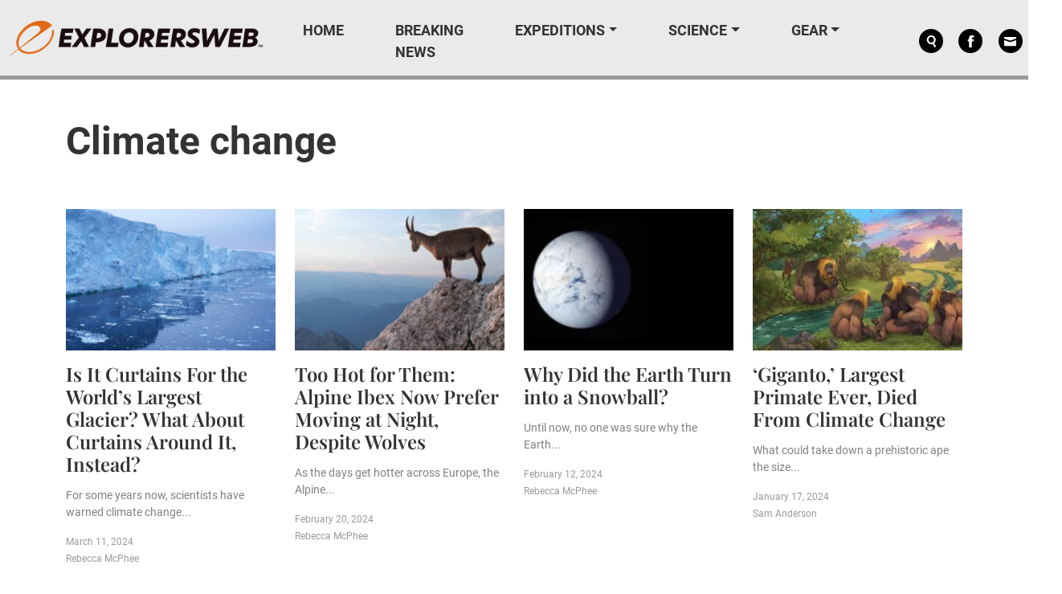

--- FILE ---
content_type: text/html; charset=UTF-8
request_url: https://explorersweb.com/category/climate-change/page/2/
body_size: 26543
content:
<!DOCTYPE html>
<html xmlns="http://www.w3.org/1999/xhtml" xmlns:og="http://ogp.me/ns#" xmlns:fb="http://www.facebook.com/2008/fbml">
<head><meta charset="UTF-8"><script>if(navigator.userAgent.match(/MSIE|Internet Explorer/i)||navigator.userAgent.match(/Trident\/7\..*?rv:11/i)){var href=document.location.href;if(!href.match(/[?&]nowprocket/)){if(href.indexOf("?")==-1){if(href.indexOf("#")==-1){document.location.href=href+"?nowprocket=1"}else{document.location.href=href.replace("#","?nowprocket=1#")}}else{if(href.indexOf("#")==-1){document.location.href=href+"&nowprocket=1"}else{document.location.href=href.replace("#","&nowprocket=1#")}}}}</script><script>(()=>{class RocketLazyLoadScripts{constructor(){this.v="2.0.4",this.userEvents=["keydown","keyup","mousedown","mouseup","mousemove","mouseover","mouseout","touchmove","touchstart","touchend","touchcancel","wheel","click","dblclick","input"],this.attributeEvents=["onblur","onclick","oncontextmenu","ondblclick","onfocus","onmousedown","onmouseenter","onmouseleave","onmousemove","onmouseout","onmouseover","onmouseup","onmousewheel","onscroll","onsubmit"]}async t(){this.i(),this.o(),/iP(ad|hone)/.test(navigator.userAgent)&&this.h(),this.u(),this.l(this),this.m(),this.k(this),this.p(this),this._(),await Promise.all([this.R(),this.L()]),this.lastBreath=Date.now(),this.S(this),this.P(),this.D(),this.O(),this.M(),await this.C(this.delayedScripts.normal),await this.C(this.delayedScripts.defer),await this.C(this.delayedScripts.async),await this.T(),await this.F(),await this.j(),await this.A(),window.dispatchEvent(new Event("rocket-allScriptsLoaded")),this.everythingLoaded=!0,this.lastTouchEnd&&await new Promise(t=>setTimeout(t,500-Date.now()+this.lastTouchEnd)),this.I(),this.H(),this.U(),this.W()}i(){this.CSPIssue=sessionStorage.getItem("rocketCSPIssue"),document.addEventListener("securitypolicyviolation",t=>{this.CSPIssue||"script-src-elem"!==t.violatedDirective||"data"!==t.blockedURI||(this.CSPIssue=!0,sessionStorage.setItem("rocketCSPIssue",!0))},{isRocket:!0})}o(){window.addEventListener("pageshow",t=>{this.persisted=t.persisted,this.realWindowLoadedFired=!0},{isRocket:!0}),window.addEventListener("pagehide",()=>{this.onFirstUserAction=null},{isRocket:!0})}h(){let t;function e(e){t=e}window.addEventListener("touchstart",e,{isRocket:!0}),window.addEventListener("touchend",function i(o){o.changedTouches[0]&&t.changedTouches[0]&&Math.abs(o.changedTouches[0].pageX-t.changedTouches[0].pageX)<10&&Math.abs(o.changedTouches[0].pageY-t.changedTouches[0].pageY)<10&&o.timeStamp-t.timeStamp<200&&(window.removeEventListener("touchstart",e,{isRocket:!0}),window.removeEventListener("touchend",i,{isRocket:!0}),"INPUT"===o.target.tagName&&"text"===o.target.type||(o.target.dispatchEvent(new TouchEvent("touchend",{target:o.target,bubbles:!0})),o.target.dispatchEvent(new MouseEvent("mouseover",{target:o.target,bubbles:!0})),o.target.dispatchEvent(new PointerEvent("click",{target:o.target,bubbles:!0,cancelable:!0,detail:1,clientX:o.changedTouches[0].clientX,clientY:o.changedTouches[0].clientY})),event.preventDefault()))},{isRocket:!0})}q(t){this.userActionTriggered||("mousemove"!==t.type||this.firstMousemoveIgnored?"keyup"===t.type||"mouseover"===t.type||"mouseout"===t.type||(this.userActionTriggered=!0,this.onFirstUserAction&&this.onFirstUserAction()):this.firstMousemoveIgnored=!0),"click"===t.type&&t.preventDefault(),t.stopPropagation(),t.stopImmediatePropagation(),"touchstart"===this.lastEvent&&"touchend"===t.type&&(this.lastTouchEnd=Date.now()),"click"===t.type&&(this.lastTouchEnd=0),this.lastEvent=t.type,t.composedPath&&t.composedPath()[0].getRootNode()instanceof ShadowRoot&&(t.rocketTarget=t.composedPath()[0]),this.savedUserEvents.push(t)}u(){this.savedUserEvents=[],this.userEventHandler=this.q.bind(this),this.userEvents.forEach(t=>window.addEventListener(t,this.userEventHandler,{passive:!1,isRocket:!0})),document.addEventListener("visibilitychange",this.userEventHandler,{isRocket:!0})}U(){this.userEvents.forEach(t=>window.removeEventListener(t,this.userEventHandler,{passive:!1,isRocket:!0})),document.removeEventListener("visibilitychange",this.userEventHandler,{isRocket:!0}),this.savedUserEvents.forEach(t=>{(t.rocketTarget||t.target).dispatchEvent(new window[t.constructor.name](t.type,t))})}m(){const t="return false",e=Array.from(this.attributeEvents,t=>"data-rocket-"+t),i="["+this.attributeEvents.join("],[")+"]",o="[data-rocket-"+this.attributeEvents.join("],[data-rocket-")+"]",s=(e,i,o)=>{o&&o!==t&&(e.setAttribute("data-rocket-"+i,o),e["rocket"+i]=new Function("event",o),e.setAttribute(i,t))};new MutationObserver(t=>{for(const n of t)"attributes"===n.type&&(n.attributeName.startsWith("data-rocket-")||this.everythingLoaded?n.attributeName.startsWith("data-rocket-")&&this.everythingLoaded&&this.N(n.target,n.attributeName.substring(12)):s(n.target,n.attributeName,n.target.getAttribute(n.attributeName))),"childList"===n.type&&n.addedNodes.forEach(t=>{if(t.nodeType===Node.ELEMENT_NODE)if(this.everythingLoaded)for(const i of[t,...t.querySelectorAll(o)])for(const t of i.getAttributeNames())e.includes(t)&&this.N(i,t.substring(12));else for(const e of[t,...t.querySelectorAll(i)])for(const t of e.getAttributeNames())this.attributeEvents.includes(t)&&s(e,t,e.getAttribute(t))})}).observe(document,{subtree:!0,childList:!0,attributeFilter:[...this.attributeEvents,...e]})}I(){this.attributeEvents.forEach(t=>{document.querySelectorAll("[data-rocket-"+t+"]").forEach(e=>{this.N(e,t)})})}N(t,e){const i=t.getAttribute("data-rocket-"+e);i&&(t.setAttribute(e,i),t.removeAttribute("data-rocket-"+e))}k(t){Object.defineProperty(HTMLElement.prototype,"onclick",{get(){return this.rocketonclick||null},set(e){this.rocketonclick=e,this.setAttribute(t.everythingLoaded?"onclick":"data-rocket-onclick","this.rocketonclick(event)")}})}S(t){function e(e,i){let o=e[i];e[i]=null,Object.defineProperty(e,i,{get:()=>o,set(s){t.everythingLoaded?o=s:e["rocket"+i]=o=s}})}e(document,"onreadystatechange"),e(window,"onload"),e(window,"onpageshow");try{Object.defineProperty(document,"readyState",{get:()=>t.rocketReadyState,set(e){t.rocketReadyState=e},configurable:!0}),document.readyState="loading"}catch(t){console.log("WPRocket DJE readyState conflict, bypassing")}}l(t){this.originalAddEventListener=EventTarget.prototype.addEventListener,this.originalRemoveEventListener=EventTarget.prototype.removeEventListener,this.savedEventListeners=[],EventTarget.prototype.addEventListener=function(e,i,o){o&&o.isRocket||!t.B(e,this)&&!t.userEvents.includes(e)||t.B(e,this)&&!t.userActionTriggered||e.startsWith("rocket-")||t.everythingLoaded?t.originalAddEventListener.call(this,e,i,o):(t.savedEventListeners.push({target:this,remove:!1,type:e,func:i,options:o}),"mouseenter"!==e&&"mouseleave"!==e||t.originalAddEventListener.call(this,e,t.savedUserEvents.push,o))},EventTarget.prototype.removeEventListener=function(e,i,o){o&&o.isRocket||!t.B(e,this)&&!t.userEvents.includes(e)||t.B(e,this)&&!t.userActionTriggered||e.startsWith("rocket-")||t.everythingLoaded?t.originalRemoveEventListener.call(this,e,i,o):t.savedEventListeners.push({target:this,remove:!0,type:e,func:i,options:o})}}J(t,e){this.savedEventListeners=this.savedEventListeners.filter(i=>{let o=i.type,s=i.target||window;return e!==o||t!==s||(this.B(o,s)&&(i.type="rocket-"+o),this.$(i),!1)})}H(){EventTarget.prototype.addEventListener=this.originalAddEventListener,EventTarget.prototype.removeEventListener=this.originalRemoveEventListener,this.savedEventListeners.forEach(t=>this.$(t))}$(t){t.remove?this.originalRemoveEventListener.call(t.target,t.type,t.func,t.options):this.originalAddEventListener.call(t.target,t.type,t.func,t.options)}p(t){let e;function i(e){return t.everythingLoaded?e:e.split(" ").map(t=>"load"===t||t.startsWith("load.")?"rocket-jquery-load":t).join(" ")}function o(o){function s(e){const s=o.fn[e];o.fn[e]=o.fn.init.prototype[e]=function(){return this[0]===window&&t.userActionTriggered&&("string"==typeof arguments[0]||arguments[0]instanceof String?arguments[0]=i(arguments[0]):"object"==typeof arguments[0]&&Object.keys(arguments[0]).forEach(t=>{const e=arguments[0][t];delete arguments[0][t],arguments[0][i(t)]=e})),s.apply(this,arguments),this}}if(o&&o.fn&&!t.allJQueries.includes(o)){const e={DOMContentLoaded:[],"rocket-DOMContentLoaded":[]};for(const t in e)document.addEventListener(t,()=>{e[t].forEach(t=>t())},{isRocket:!0});o.fn.ready=o.fn.init.prototype.ready=function(i){function s(){parseInt(o.fn.jquery)>2?setTimeout(()=>i.bind(document)(o)):i.bind(document)(o)}return"function"==typeof i&&(t.realDomReadyFired?!t.userActionTriggered||t.fauxDomReadyFired?s():e["rocket-DOMContentLoaded"].push(s):e.DOMContentLoaded.push(s)),o([])},s("on"),s("one"),s("off"),t.allJQueries.push(o)}e=o}t.allJQueries=[],o(window.jQuery),Object.defineProperty(window,"jQuery",{get:()=>e,set(t){o(t)}})}P(){const t=new Map;document.write=document.writeln=function(e){const i=document.currentScript,o=document.createRange(),s=i.parentElement;let n=t.get(i);void 0===n&&(n=i.nextSibling,t.set(i,n));const c=document.createDocumentFragment();o.setStart(c,0),c.appendChild(o.createContextualFragment(e)),s.insertBefore(c,n)}}async R(){return new Promise(t=>{this.userActionTriggered?t():this.onFirstUserAction=t})}async L(){return new Promise(t=>{document.addEventListener("DOMContentLoaded",()=>{this.realDomReadyFired=!0,t()},{isRocket:!0})})}async j(){return this.realWindowLoadedFired?Promise.resolve():new Promise(t=>{window.addEventListener("load",t,{isRocket:!0})})}M(){this.pendingScripts=[];this.scriptsMutationObserver=new MutationObserver(t=>{for(const e of t)e.addedNodes.forEach(t=>{"SCRIPT"!==t.tagName||t.noModule||t.isWPRocket||this.pendingScripts.push({script:t,promise:new Promise(e=>{const i=()=>{const i=this.pendingScripts.findIndex(e=>e.script===t);i>=0&&this.pendingScripts.splice(i,1),e()};t.addEventListener("load",i,{isRocket:!0}),t.addEventListener("error",i,{isRocket:!0}),setTimeout(i,1e3)})})})}),this.scriptsMutationObserver.observe(document,{childList:!0,subtree:!0})}async F(){await this.X(),this.pendingScripts.length?(await this.pendingScripts[0].promise,await this.F()):this.scriptsMutationObserver.disconnect()}D(){this.delayedScripts={normal:[],async:[],defer:[]},document.querySelectorAll("script[type$=rocketlazyloadscript]").forEach(t=>{t.hasAttribute("data-rocket-src")?t.hasAttribute("async")&&!1!==t.async?this.delayedScripts.async.push(t):t.hasAttribute("defer")&&!1!==t.defer||"module"===t.getAttribute("data-rocket-type")?this.delayedScripts.defer.push(t):this.delayedScripts.normal.push(t):this.delayedScripts.normal.push(t)})}async _(){await this.L();let t=[];document.querySelectorAll("script[type$=rocketlazyloadscript][data-rocket-src]").forEach(e=>{let i=e.getAttribute("data-rocket-src");if(i&&!i.startsWith("data:")){i.startsWith("//")&&(i=location.protocol+i);try{const o=new URL(i).origin;o!==location.origin&&t.push({src:o,crossOrigin:e.crossOrigin||"module"===e.getAttribute("data-rocket-type")})}catch(t){}}}),t=[...new Map(t.map(t=>[JSON.stringify(t),t])).values()],this.Y(t,"preconnect")}async G(t){if(await this.K(),!0!==t.noModule||!("noModule"in HTMLScriptElement.prototype))return new Promise(e=>{let i;function o(){(i||t).setAttribute("data-rocket-status","executed"),e()}try{if(navigator.userAgent.includes("Firefox/")||""===navigator.vendor||this.CSPIssue)i=document.createElement("script"),[...t.attributes].forEach(t=>{let e=t.nodeName;"type"!==e&&("data-rocket-type"===e&&(e="type"),"data-rocket-src"===e&&(e="src"),i.setAttribute(e,t.nodeValue))}),t.text&&(i.text=t.text),t.nonce&&(i.nonce=t.nonce),i.hasAttribute("src")?(i.addEventListener("load",o,{isRocket:!0}),i.addEventListener("error",()=>{i.setAttribute("data-rocket-status","failed-network"),e()},{isRocket:!0}),setTimeout(()=>{i.isConnected||e()},1)):(i.text=t.text,o()),i.isWPRocket=!0,t.parentNode.replaceChild(i,t);else{const i=t.getAttribute("data-rocket-type"),s=t.getAttribute("data-rocket-src");i?(t.type=i,t.removeAttribute("data-rocket-type")):t.removeAttribute("type"),t.addEventListener("load",o,{isRocket:!0}),t.addEventListener("error",i=>{this.CSPIssue&&i.target.src.startsWith("data:")?(console.log("WPRocket: CSP fallback activated"),t.removeAttribute("src"),this.G(t).then(e)):(t.setAttribute("data-rocket-status","failed-network"),e())},{isRocket:!0}),s?(t.fetchPriority="high",t.removeAttribute("data-rocket-src"),t.src=s):t.src="data:text/javascript;base64,"+window.btoa(unescape(encodeURIComponent(t.text)))}}catch(i){t.setAttribute("data-rocket-status","failed-transform"),e()}});t.setAttribute("data-rocket-status","skipped")}async C(t){const e=t.shift();return e?(e.isConnected&&await this.G(e),this.C(t)):Promise.resolve()}O(){this.Y([...this.delayedScripts.normal,...this.delayedScripts.defer,...this.delayedScripts.async],"preload")}Y(t,e){this.trash=this.trash||[];let i=!0;var o=document.createDocumentFragment();t.forEach(t=>{const s=t.getAttribute&&t.getAttribute("data-rocket-src")||t.src;if(s&&!s.startsWith("data:")){const n=document.createElement("link");n.href=s,n.rel=e,"preconnect"!==e&&(n.as="script",n.fetchPriority=i?"high":"low"),t.getAttribute&&"module"===t.getAttribute("data-rocket-type")&&(n.crossOrigin=!0),t.crossOrigin&&(n.crossOrigin=t.crossOrigin),t.integrity&&(n.integrity=t.integrity),t.nonce&&(n.nonce=t.nonce),o.appendChild(n),this.trash.push(n),i=!1}}),document.head.appendChild(o)}W(){this.trash.forEach(t=>t.remove())}async T(){try{document.readyState="interactive"}catch(t){}this.fauxDomReadyFired=!0;try{await this.K(),this.J(document,"readystatechange"),document.dispatchEvent(new Event("rocket-readystatechange")),await this.K(),document.rocketonreadystatechange&&document.rocketonreadystatechange(),await this.K(),this.J(document,"DOMContentLoaded"),document.dispatchEvent(new Event("rocket-DOMContentLoaded")),await this.K(),this.J(window,"DOMContentLoaded"),window.dispatchEvent(new Event("rocket-DOMContentLoaded"))}catch(t){console.error(t)}}async A(){try{document.readyState="complete"}catch(t){}try{await this.K(),this.J(document,"readystatechange"),document.dispatchEvent(new Event("rocket-readystatechange")),await this.K(),document.rocketonreadystatechange&&document.rocketonreadystatechange(),await this.K(),this.J(window,"load"),window.dispatchEvent(new Event("rocket-load")),await this.K(),window.rocketonload&&window.rocketonload(),await this.K(),this.allJQueries.forEach(t=>t(window).trigger("rocket-jquery-load")),await this.K(),this.J(window,"pageshow");const t=new Event("rocket-pageshow");t.persisted=this.persisted,window.dispatchEvent(t),await this.K(),window.rocketonpageshow&&window.rocketonpageshow({persisted:this.persisted})}catch(t){console.error(t)}}async K(){Date.now()-this.lastBreath>45&&(await this.X(),this.lastBreath=Date.now())}async X(){return document.hidden?new Promise(t=>setTimeout(t)):new Promise(t=>requestAnimationFrame(t))}B(t,e){return e===document&&"readystatechange"===t||(e===document&&"DOMContentLoaded"===t||(e===window&&"DOMContentLoaded"===t||(e===window&&"load"===t||e===window&&"pageshow"===t)))}static run(){(new RocketLazyLoadScripts).t()}}RocketLazyLoadScripts.run()})();</script>
    <style>
        body {
            display: none !important;
        }
    </style>
    
    <meta http-equiv="X-UA-Compatible" content="IE=edge">
    <meta name="viewport" content="width=device-width, initial-scale=1.0">
    <meta name="facebook-domain-verification" content="hjoljamnj97ckhypofawwmdsnzv67n" />
    <link rel="alternate" type="application/rss+xml" title="Explorersweb RSS Feed" href="https://explorersweb.com/feed/">
    <link rel="pingback" href="https://explorersweb.com/xmlrpc.php">
        <meta name="description" content="Articles of Climate change">
    <meta name="keywords" content="Climate change">
            <meta name='robots' content='index, follow, max-image-preview:large, max-snippet:-1, max-video-preview:-1' />
	<style>img:is([sizes="auto" i], [sizes^="auto," i]) { contain-intrinsic-size: 3000px 1500px }</style>
		<script type="rocketlazyloadscript" id="delay-user-interaction">
		window.addEventListener('load', function (){
			setTimeout(function(){
				window.dispatchEvent(new KeyboardEvent('keydown', { 'key': ''}));
			}, 2500)
		});
	</script>
	<link rel="preload" as="script" href="/wp-includes/js/jquery/jquery.min.js?ver=3.7.1">
<link rel="preload" as="script" href="https://explorersweb.com/wp-content/themes/exweb-lola/js/exweb.js?ver=20251112.1">
<link rel="preload" as="script" href="https://explorersweb.com/wp-content/themes/exweb-lola/lib/bootstrap/js/bootstrap.bundle.min.js?ver=20251112.1">
<script> var LDM_Adview = {"site_code":"ex","gam_id":"21726640144","gam_parent":"ExplorersWeb.com","type":"category","single":false,"categories":["climate-change"],"tags":[],"post_id":false,"ads_enabled":true,"prebid_enabled":false} </script>
	<!-- This site is optimized with the Yoast SEO plugin v26.4 - https://yoast.com/wordpress/plugins/seo/ -->
	<title>Climate change Archives &#187; Page 2 of 8 &#187; Explorersweb</title>
	<link rel="canonical" href="https://explorersweb.com/category/climate-change/page/2/" />
	<link rel="prev" href="https://explorersweb.com/category/climate-change/" />
	<link rel="next" href="https://explorersweb.com/category/climate-change/page/3/" />
	<meta property="og:locale" content="en_US" />
	<meta property="og:type" content="article" />
	<meta property="og:title" content="Climate change Archives &#187; Page 2 of 8 &#187; Explorersweb" />
	<meta property="og:url" content="https://explorersweb.com/category/climate-change/" />
	<meta property="og:site_name" content="Explorersweb" />
	<meta name="twitter:card" content="summary_large_image" />
	<meta name="twitter:site" content="@ExplorersWeb" />
	<script type="application/ld+json" class="yoast-schema-graph">{"@context":"https://schema.org","@graph":[{"@type":"CollectionPage","@id":"https://explorersweb.com/category/climate-change/","url":"https://explorersweb.com/category/climate-change/page/2/","name":"Climate change Archives &#187; Page 2 of 8 &#187; Explorersweb","isPartOf":{"@id":"https://explorersweb.com/#website"},"primaryImageOfPage":{"@id":"https://explorersweb.com/category/climate-change/page/2/#primaryimage"},"image":{"@id":"https://explorersweb.com/category/climate-change/page/2/#primaryimage"},"thumbnailUrl":"https://explorersweb.com/wp-content/uploads/2025/01/drus_eboulement_210125-rotated-e1737563528556.jpeg","breadcrumb":{"@id":"https://explorersweb.com/category/climate-change/page/2/#breadcrumb"},"inLanguage":"en-US"},{"@type":"ImageObject","inLanguage":"en-US","@id":"https://explorersweb.com/category/climate-change/page/2/#primaryimage","url":"https://explorersweb.com/wp-content/uploads/2025/01/drus_eboulement_210125-rotated-e1737563528556.jpeg","contentUrl":"https://explorersweb.com/wp-content/uploads/2025/01/drus_eboulement_210125-rotated-e1737563528556.jpeg","width":1512,"height":1203,"caption":"The rockfall down the West Face of the Dru on January 21. Photo: La Chamoniarde"},{"@type":"BreadcrumbList","@id":"https://explorersweb.com/category/climate-change/page/2/#breadcrumb","itemListElement":[{"@type":"ListItem","position":1,"name":"Home","item":"https://explorersweb.com/"},{"@type":"ListItem","position":2,"name":"Climate change"}]},{"@type":"WebSite","@id":"https://explorersweb.com/#website","url":"https://explorersweb.com/","name":"Explorersweb","description":"","publisher":{"@id":"https://explorersweb.com/#organization"},"potentialAction":[{"@type":"SearchAction","target":{"@type":"EntryPoint","urlTemplate":"https://explorersweb.com/?s={search_term_string}"},"query-input":{"@type":"PropertyValueSpecification","valueRequired":true,"valueName":"search_term_string"}}],"inLanguage":"en-US"},{"@type":"Organization","@id":"https://explorersweb.com/#organization","name":"Explorer's Web","url":"https://explorersweb.com/","logo":{"@type":"ImageObject","inLanguage":"en-US","@id":"https://explorersweb.com/#/schema/logo/image/","url":"https://s3.amazonaws.com/www.explorersweb.com/wp-content/uploads/2021/02/23234250/Exweb.png","contentUrl":"https://s3.amazonaws.com/www.explorersweb.com/wp-content/uploads/2021/02/23234250/Exweb.png","width":1409,"height":651,"caption":"Explorer's Web"},"image":{"@id":"https://explorersweb.com/#/schema/logo/image/"},"sameAs":["https://www.facebook.com/TheExplorersWeb","https://x.com/ExplorersWeb","https://www.linkedin.com/company/explorersweb/","https://www.youtube.com/channel/UCicVrtWv5xz64da1wb5FUPQ"]}]}</script>
	<!-- / Yoast SEO plugin. -->



<script type="text/javascript" id="wpp-js" src="https://explorersweb.com/wp-content/plugins/wordpress-popular-posts/assets/js/wpp.min.js?ver=7.3.6" data-sampling="1" data-sampling-rate="50" data-api-url="https://explorersweb.com/wp-json/wordpress-popular-posts" data-post-id="0" data-token="4bef985925" data-lang="0" data-debug="0"></script>
<link rel="alternate" type="application/rss+xml" title="Explorersweb &raquo; Climate change Category Feed" href="https://explorersweb.com/category/climate-change/feed/" />
<!-- explorersweb.com is managing ads with Advanced Ads 1.52.3 – https://wpadvancedads.com/ --><!--noptimize--><script id="explo-ready">
			window.advanced_ads_ready=function(e,a){a=a||"complete";var d=function(e){return"interactive"===a?"loading"!==e:"complete"===e};d(document.readyState)?e():document.addEventListener("readystatechange",(function(a){d(a.target.readyState)&&e()}),{once:"interactive"===a})},window.advanced_ads_ready_queue=window.advanced_ads_ready_queue||[];		</script>
		<!--/noptimize--><style id='wp-emoji-styles-inline-css' type='text/css'>

	img.wp-smiley, img.emoji {
		display: inline !important;
		border: none !important;
		box-shadow: none !important;
		height: 1em !important;
		width: 1em !important;
		margin: 0 0.07em !important;
		vertical-align: -0.1em !important;
		background: none !important;
		padding: 0 !important;
	}
</style>
<style id='classic-theme-styles-inline-css' type='text/css'>
/*! This file is auto-generated */
.wp-block-button__link{color:#fff;background-color:#32373c;border-radius:9999px;box-shadow:none;text-decoration:none;padding:calc(.667em + 2px) calc(1.333em + 2px);font-size:1.125em}.wp-block-file__button{background:#32373c;color:#fff;text-decoration:none}
</style>
<link data-minify="1" rel='stylesheet' id='related-posts-by-taxonomy-css' href='https://explorersweb.com/wp-content/cache/min/1/wp-content/plugins/related-posts-by-taxonomy/includes/assets/css/styles.css?ver=1762971222' type='text/css' media='all' />
<link data-minify="1" rel='stylesheet' id='wordpress-popular-posts-css-css' href='https://explorersweb.com/wp-content/cache/min/1/wp-content/plugins/wordpress-popular-posts/assets/css/wpp.css?ver=1762971222' type='text/css' media='all' />
<link rel='stylesheet' id='bootstrap-css' href='https://explorersweb.com/wp-content/themes/exweb-lola/lib/bootstrap/css/bootstrap.min.css?ver=20251112.1' type='text/css' media='all' />
<link data-minify="1" rel='stylesheet' id='themestyle-css' href='https://explorersweb.com/wp-content/cache/min/1/wp-content/themes/exweb-lola/css/exweb.css?ver=1762971222' type='text/css' media='all' />
<style id='xcurrent-critical-lazy-embeds-inline-css' type='text/css'>
lite-youtube,lite-vimeo{background-color:#000;display:block;contain:content;background-position:center center;background-size:cover;position:relative}lite-youtube::after{content:"";display:block;padding-bottom:calc(100% / (16 / 9))}lite-youtube iframe{width:100%;height:100%;position:absolute;top:0;left:0}lite-youtube>.lty-playbtn{display:none}lite-vimeo{aspect-ratio:16/9}.lazy-embed,.lazy-embed--loaded{min-height:var(--mobile-height, 100px)}@media only screen and (min-width: 600px){.lazy-embed,.lazy-embed--loaded{min-height:var(--desktop-height, 100px)}}.embed-twitter-com blockquote.twitter-tweet{visibility:hidden;opacity:0}.embed-tiktok-com{min-height:743px;margin:18px 0 0}@media only screen and (min-width: 600px){.embed-tiktok-com{min-height:728px}}.embed-tiktok-com .tiktok-embed{visibility:hidden;opacity:0;margin:0}.embed-instagram-com{min-height:var(--mobile-height, 509px)}@media only screen and (min-width: 600px){.embed-instagram-com{min-height:var(--desktop-height, 663px)}}.embed-instagram-com blockquote.instagram-media{visibility:hidden;opacity:0}

</style>
<script type="text/javascript" src="https://explorersweb.com/wp-includes/js/jquery/jquery.min.js?ver=3.7.1" id="jquery-core-js"></script>
<script type="text/javascript" src="https://explorersweb.com/wp-includes/js/jquery/jquery-migrate.min.js?ver=3.4.1" id="jquery-migrate-js"></script>
<script type="text/javascript" id="advanced-ads-advanced-js-js-extra">
/* <![CDATA[ */
var advads_options = {"blog_id":"1","privacy":{"enabled":false,"state":"not_needed"}};
/* ]]> */
</script>
<script type="text/javascript" defer src="https://explorersweb.com/wp-content/plugins/advanced-ads/public/assets/js/advanced.min.js?ver=1.52.3" id="advanced-ads-advanced-js-js"></script>
<script type="text/javascript" defer src="https://explorersweb.com/wp-content/themes/exweb-lola/js/asc_prebid.js?ver=20251112.1" id="gam360-prebid-js"></script>
<script type="text/javascript" defer src="https://explorersweb.com/wp-content/plugins/standard-widget-extensions/js/jquery.cookie.js?ver=6.8.3" id="jquery-cookie-js"></script>
<link rel="https://api.w.org/" href="https://explorersweb.com/wp-json/" /><link rel="alternate" title="JSON" type="application/json" href="https://explorersweb.com/wp-json/wp/v2/categories/81" /><link rel="EditURI" type="application/rsd+xml" title="RSD" href="https://explorersweb.com/xmlrpc.php?rsd" />
<!-- Meta Pixel Code -->
<script type="rocketlazyloadscript">
  !function(f,b,e,v,n,t,s)
  {if(f.fbq)return;n=f.fbq=function(){n.callMethod?
  n.callMethod.apply(n,arguments):n.queue.push(arguments)};
  if(!f._fbq)f._fbq=n;n.push=n;n.loaded=!0;n.version='2.0';
  n.queue=[];t=b.createElement(e);t.async=!0;
  t.src=v;s=b.getElementsByTagName(e)[0];
  s.parentNode.insertBefore(t,s)}(window, document,'script',
  'https://connect.facebook.net/en_US/fbevents.js');
  fbq('init', '3399673563680433');
  fbq('track', 'PageView');
</script>
<noscript><img height="1" width="1" style="display:none"
  src="https://www.facebook.com/tr?id=3399673563680433&ev=PageView&noscript=1"
/></noscript>
<!-- End Meta Pixel Code -->

<!-- Google Tag Manager -->
<script type="rocketlazyloadscript">(function(w,d,s,l,i){w[l]=w[l]||[];w[l].push({'gtm.start':
new Date().getTime(),event:'gtm.js'});var f=d.getElementsByTagName(s)[0],
j=d.createElement(s),dl=l!='dataLayer'?'&l='+l:'';j.async=true;j.src=
'https://www.googletagmanager.com/gtm.js?id='+i+dl;f.parentNode.insertBefore(j,f);
})(window,document,'script','dataLayer','GTM-WMQXM7M');</script>
<!-- End Google Tag Manager -->

<script type="rocketlazyloadscript" async data-rocket-src="https://www.googletagmanager.com/gtag/js?id=G-QB7HHBEP34" id="g4-analytics-js"></script>

<!-- Google GA4 Analytics -->
<script type="rocketlazyloadscript" id="">
	window.dataLayer = window.dataLayer || [];

	function gtag() {
		dataLayer.push(arguments);
	}

	gtag('js', new Date());
	gtag('config', 'G-QB7HHBEP34');
</script>
<!-- End Google GA4 Analytics -->

<style>
	
	#page-wrapper {
		min-height: 100vh;
	}
	
a.buy-now{
	background: #f2a86e;
    color: black;
    border-radius: 10px;
    padding: 10px 25px;
    margin-top: 10px;
    display: inline-block;
	}
	a.buy-now:hover{
	background: #ffc395;
    text-decoration: underline;
	}
	
	a.maxbutton-1.maxbutton.maxbutton-buy-now {
    display: flex !important;
    align-items: center;
    justify-content: center;
}

.maxbutton-1.maxbutton.maxbutton-buy-now .mb-text {
    margin: 0 !important;
    padding: 0 !important;
	font-weight: bold !important;
}
	
	.main-content .the-comments {
		margin-bottom: 3rem;
	}
	
</style>
<!-- Begin comScore Tag -->
<script type="rocketlazyloadscript">
var _comscore = _comscore || [];
_comscore.push({ c1: "2", c2: "31601662" });
(function() {
var s = document.createElement("script"), el = document.getElementsByTagName("script")[0]; s.async = true;
s.src = "https://sb.scorecardresearch.com/cs/31601662/beacon.js";
el.parentNode.insertBefore(s, el);
})();
</script>
<noscript>
<img src="https://sb.scorecardresearch.com/p?c1=2&c2=31601662&cv=3.6.0&cj=1">
</noscript>
<!-- End comScore Tag -->

<!-- Twitter conversion tracking base code -->
<script>
!function(e,t,n,s,u,a){e.twq||(s=e.twq=function(){s.exe?s.exe.apply(s,arguments):s.queue.push(arguments);
},s.version='1.1',s.queue=[],u=t.createElement(n),u.async=!0,u.src='https://static.ads-twitter.com/uwt.js',
a=t.getElementsByTagName(n)[0],a.parentNode.insertBefore(u,a))}(window,document,'script');
twq('config','odm9s');
</script>
<!-- End Twitter conversion tracking base code -->

<script type="rocketlazyloadscript">
let script = document.createElement('script');
script.type = 'text/javascript';
script.async = 1;
script.src = 'https://bwcdn.explorersweb.com/bws/allgear-ew.iife.js';
document.head.appendChild(script);          
</script>
<style type="text/css">
    
    #sidebar .widget h3
    {
        zoom: 1	; /* for IE7 to display background-image */
        padding-left: 20px;
        margin-left: -20px;
	}

    #sidebar .widget .hm-swe-expanded 
    {
        background: url(https://explorersweb.com/wp-content/plugins/standard-widget-extensions/images/minus.gif) no-repeat left center;
    }

    #sidebar .widget .hm-swe-collapsed 
    {
        background: url(https://explorersweb.com/wp-content/plugins/standard-widget-extensions/images/plus.gif) no-repeat left center;
    }

    #sidebar
    {
        overflow: visible	;
    }

        .hm-swe-resize-message {
        height: 50%;
        width: 50%;
        margin: auto;
        position: absolute;
        top: 0; left: 0; bottom: 0; right: 0;
        z-index: 99999;

        color: white;
    }

    .hm-swe-modal-background {
        position: fixed;
        top: 0; left: 0; 	bottom: 0; right: 0;
        background: none repeat scroll 0% 0% rgba(0, 0, 0, 0.85);
        z-index: 99998;
        display: none;
    }
</style>
    <script>advads_items = { conditions: {}, display_callbacks: {}, display_effect_callbacks: {}, hide_callbacks: {}, backgrounds: {}, effect_durations: {}, close_functions: {}, showed: [] };</script><style type="text/css" id="explo-layer-custom-css"></style>            <style id="wpp-loading-animation-styles">@-webkit-keyframes bgslide{from{background-position-x:0}to{background-position-x:-200%}}@keyframes bgslide{from{background-position-x:0}to{background-position-x:-200%}}.wpp-widget-block-placeholder,.wpp-shortcode-placeholder{margin:0 auto;width:60px;height:3px;background:#dd3737;background:linear-gradient(90deg,#dd3737 0%,#571313 10%,#dd3737 100%);background-size:200% auto;border-radius:3px;-webkit-animation:bgslide 1s infinite linear;animation:bgslide 1s infinite linear}</style>
            <script type="text/javascript">
		var advadsCfpQueue = [];
		var advadsCfpAd = function( adID ){
			if ( 'undefined' == typeof advadsProCfp ) { advadsCfpQueue.push( adID ) } else { advadsProCfp.addElement( adID ) }
		};
		</script>
		<style id="new-ad-styles">
[id*="ex-adbox-"] {
	display: flex;
	align-items: center;
	justify-content: center;
}

.the-author-box {
	overflow-x: hidden;
}

.ad-visible {
	opacity: 1 !important;
	transition: opacity 0.5s !important;
	z-index: 999999 !important;
}

.ad-hidden {
	opacity: 0 !important;
	transition: opacity 0.5s !important;
	z-index: 999999 !important;
	pointer-events: none !important;
}
</style>
<script src='https://cdn.jwplayer.com/libraries/rNwZ39Wt.js'></script>
    <style id="jw-styles">
.jw-flag-floating .jw-aspect.jw-reset {
    padding-top: 36% !important;
}

.jw-flag-floating .jw-button-container {
    height: 30px;
}

.jw-flag-floating .jw-wrapper {
    max-width: none;
}

.jw-wrapper.jw-reset.jw-float-to-top {
    transform: none !important;
}

@media (max-width: 991px) {
    .jw-flag-floating .jw-wrapper.jw-float-to-top {
        top: 55px !important;
    }

	.jw-flag-floating .jw-wrapper {
		top: 2.7rem !important;
		bottom: auto !important;
		z-index: 1 !important;
		max-width: none !important; 
	}
}

@media screen and (max-width: 600px) {
	.jw-flag-floating .jw-display-container.jw-reset {
		top: 26px;
		position: absolute;
		left: 0;
		right: 0;
	}
}

@media screen and ( min-width: 992px ) {
	.jw-float-bar.jw-reset {
		position: fixed !important;
		top: 0 !important;
		background: none !important;
	}
	
	.jw-flag-floating .jw-aspect.jw-reset {
		padding-top: 56.25% !important;
	}
}
</style>
    <link rel="icon" href="https://s3.amazonaws.com/www.explorersweb.com/wp-content/uploads/2023/07/26115202/cropped-exweb-icon-100x100.png" sizes="32x32" />
<link rel="icon" href="https://s3.amazonaws.com/www.explorersweb.com/wp-content/uploads/2023/07/26115202/cropped-exweb-icon-300x300.png" sizes="192x192" />
<link rel="apple-touch-icon" href="https://s3.amazonaws.com/www.explorersweb.com/wp-content/uploads/2023/07/26115202/cropped-exweb-icon-300x300.png" />
<meta name="msapplication-TileImage" content="https://s3.amazonaws.com/www.explorersweb.com/wp-content/uploads/2023/07/26115202/cropped-exweb-icon-300x300.png" />
		<style type="text/css" id="wp-custom-css">
			#header-ad, body.home .ad-block {
	display: flex;
	justify-content: center;
}

.footer-agd a {
	color: #666;
}

[ot-name] {
	display:flex;
	justify-content: center;
	width: 100%;
}

[ot-name]:not([ot-name*="adhesion"]) {
	margin-bottom: 1rem;
}

.explo-close-button {
	position: absolute !important;
	top: 0 !important;
	right: 0 !important;
	z-index: 99999 !important;
}

body.home [ot-name="ew_dt_billboard_mid"] {
	width: calc(100vw - 40px);
}

body.home [ot-name="ew_dt_billboard_mid"] div[id*="google_ads_iframe_"] {
	width: 100% !important;
	height: auto !important;
	text-align: center !important;
}

body.home [ot-name="ew_dt_billboard_mid"] div iframe {
	max-width: 1920px !important;
}

body.home [ot-name="ew_dt_billboard_mid"] div iframe[width="1920"] {
	width: 100% !important;
	height: 250px !important;
}

body.home [ot-name="ew_dt_billboard_mid"] div iframe[width="1"] {
	width: 100% !important;
	height: 250px !important;
}

body.home [ot-name="ew_dt_billboard_mid"] div iframe[width="2"] {
	width: 100% !important;
	height: 180px !important;
}

[ot-name="ew_dt_adhesion"] div[id*="google_ads_iframe"]:has(iframe[width="1920"]),
[ot-name="ew_dt_adhesion"] div[id*="google_ads_iframe"]:has(iframe[width="1"]),
[ot-name="ew_dt_adhesion"] div[id*="google_ads_iframe"]:has(iframe[width="2"]) {
    width: 100% !important;
    height: auto !important;
  	text-align: center !important;
}

[ot-name="ew_dt_adhesion"] div[id*='google_ads_iframe'] iframe[width='1920'],
[ot-name="ew_dt_adhesion"] div[id*='google_ads_iframe'] iframe[width='1'] {
    width: 100% !important;
    max-width: 1920px !important;
    height: 250px !important; 
}

[ot-name="ew_dt_adhesion"] div[id*='google_ads_iframe'] iframe[width='2'] {
    width: 100% !important;
    max-width: 1920px !important;
    height: 180px !important; 
}

[ot-name="ew_dt_adhesion"] div[id*='google_ads_iframe'] iframe[width='3'] {
    width: 100% !important;
    max-width: 1920px !important;
    height: 90px !important; 
}		</style>
		<noscript><style id="rocket-lazyload-nojs-css">.rll-youtube-player, [data-lazy-src]{display:none !important;}</style></noscript>        <meta name="generator" content="WP Rocket 3.20.1.2" data-wpr-features="wpr_delay_js wpr_lazyload_iframes wpr_minify_css wpr_desktop" /></head>
<body class="archive paged category category-climate-change category-81 paged-2 category-paged-2 wp-theme-exweb-lola aa-prefix-explo-">
    <!-- Google Tag Manager (noscript) -->
<noscript><iframe src="https://www.googletagmanager.com/ns.html?id=GTM-WMQXM7M"
height="0" width="0" style="display:none;visibility:hidden"></iframe></noscript>
<!-- End Google Tag Manager (noscript) --><div data-rocket-location-hash="d072bd35730bc11807edd226717e1ed4" id="jeeng-notification" data-widget-header="ExplorersWeb wants to send notifications" data-widget-message="ExplorersWeb wants to send you notifications about high altitude and adventure news."></div><script src="https://widget-modal-v2-prod.firebaseapp.com/start.js"></script>    <section data-rocket-location-hash="01c3f4c0bfa48b52769069f76adb101a" id="header" class="sticky-top">
    <header data-rocket-location-hash="ff8a58d4d209c34c19bc62b877dcfdb6" class="container-fluid">
        <nav class="navbar navbar-expand-xl">
            <a class="navbar-brand" href="https://explorersweb.com">
                <img class="d-md-none" rel="logo-mobile" src="https://explorersweb.com/wp-content/themes/exweb-lola/images/explorersweb-logo-white-new.png" alt="ExplorersWeb Logo" width="176" height="25">
                <img class="d-none d-md-block d-lg-none" rel="logo-tablet" src="https://explorersweb.com/wp-content/themes/exweb-lola/images/explorersweb-logo-white-new.png" alt="ExplorersWeb Logo" width="246" height="35">
                <img class="d-none d-lg-block" rel="logo-desktop" src="https://explorersweb.com/wp-content/themes/exweb-lola/images/explorersweb-logo-white-new.png" alt="ExplorersWeb Logo" width="317" height="45">
            </a>

            <div class="mobile-search-nav ms-auto d-xl-none">
                <a href="javascript:;" class="search-toggler">
                    <img src="https://explorersweb.com/wp-content/themes/exweb-lola/images/search-icon.svg" width="12" height="12" alt="Search Icon">
                </a>

                <a href="https://www.facebook.com/TheExplorersWeb/" target="_blank">
                    <img src="https://explorersweb.com/wp-content/themes/exweb-lola/images/fb-icon.svg" width="12" height="12" alt="Facebook Icon">
                </a>

                <a href="mailto:contact@explorersweb.com" target="_blank">
                    <img src="https://explorersweb.com/wp-content/themes/exweb-lola/images/mail-icon.svg" width="12" height="12" alt="E-mail Icon">
                </a>
            </div>
            
            <button class="navbar-toggler" type="button" data-bs-toggle="collapse" data-bs-target="#navbarSupportedContent" aria-controls="navbarSupportedContent" aria-expanded="false" aria-label="Toggle navigation">
                <img src="https://explorersweb.com/wp-content/themes/exweb-lola/images/menu-icon.svg" width="12" height="12" alt="Menu Icon">
            </button>
            
            <div class="collapse navbar-collapse" id="navbarSupportedContent">
                <ul id="menu-top-menu" class="navbar-nav main-nav mx-auto "><li  id="menu-item-55532" class="menu-item menu-item-type-custom menu-item-object-custom menu-item-home nav-item nav-item-55532"><a href="https://explorersweb.com/" class="nav-link ">Home</a></li>
<li  id="menu-item-55767" class="menu-item menu-item-type-post_type menu-item-object-page nav-item nav-item-55767"><a href="https://explorersweb.com/latest/" class="nav-link ">Breaking News</a></li>
<li  id="menu-item-55533" class="menu-item menu-item-type-taxonomy menu-item-object-category menu-item-has-children dropdown nav-item nav-item-55533"><a href="https://explorersweb.com/category/expeditions/" class="nav-link  dropdown-toggle" data-bs-toggle="dropdown" aria-haspopup="true" aria-expanded="false">Expeditions</a>
<ul class="dropdown-menu  depth_0">
	<li  id="menu-item-55534" class="menu-item menu-item-type-taxonomy menu-item-object-category nav-item nav-item-55534"><a href="https://explorersweb.com/category/mountaineering/" class="dropdown-item ">Mountaineering</a></li>
	<li  id="menu-item-55535" class="menu-item menu-item-type-taxonomy menu-item-object-category nav-item nav-item-55535"><a href="https://explorersweb.com/category/polar-exploration/" class="dropdown-item ">Polar Exploration</a></li>
	<li  id="menu-item-55536" class="menu-item menu-item-type-taxonomy menu-item-object-category nav-item nav-item-55536"><a href="https://explorersweb.com/category/long-distance-trekking/" class="dropdown-item ">Long-distance Trekking</a></li>
	<li  id="menu-item-55537" class="menu-item menu-item-type-taxonomy menu-item-object-category nav-item nav-item-55537"><a href="https://explorersweb.com/category/canoeing-kayaking/" class="dropdown-item ">Canoeing &amp; Kayaking</a></li>
	<li  id="menu-item-55538" class="menu-item menu-item-type-taxonomy menu-item-object-category nav-item nav-item-55538"><a href="https://explorersweb.com/category/ocean-rowing/" class="dropdown-item ">Ocean Rowing</a></li>
	<li  id="menu-item-55539" class="menu-item menu-item-type-taxonomy menu-item-object-category nav-item nav-item-55539"><a href="https://explorersweb.com/category/misc-sports/" class="dropdown-item ">Misc Sports</a></li>
</ul>
</li>
<li  id="menu-item-55541" class="menu-item menu-item-type-taxonomy menu-item-object-category current-menu-ancestor current-menu-parent menu-item-has-children dropdown nav-item nav-item-55541"><a href="https://explorersweb.com/category/science/" class="nav-link active dropdown-toggle" data-bs-toggle="dropdown" aria-haspopup="true" aria-expanded="false">Science</a>
<ul class="dropdown-menu  depth_0">
	<li  id="menu-item-55548" class="menu-item menu-item-type-taxonomy menu-item-object-category nav-item nav-item-55548"><a href="https://explorersweb.com/category/archaeology/" class="dropdown-item ">Archaeology</a></li>
	<li  id="menu-item-55549" class="menu-item menu-item-type-taxonomy menu-item-object-category nav-item nav-item-55549"><a href="https://explorersweb.com/category/geography/" class="dropdown-item ">Geography</a></li>
	<li  id="menu-item-55544" class="menu-item menu-item-type-taxonomy menu-item-object-category nav-item nav-item-55544"><a href="https://explorersweb.com/category/polar-research/" class="dropdown-item ">Polar Research</a></li>
	<li  id="menu-item-55543" class="menu-item menu-item-type-taxonomy menu-item-object-category nav-item nav-item-55543"><a href="https://explorersweb.com/category/oceanography/" class="dropdown-item ">Oceanography</a></li>
	<li  id="menu-item-55545" class="menu-item menu-item-type-taxonomy menu-item-object-category nav-item nav-item-55545"><a href="https://explorersweb.com/category/space/" class="dropdown-item ">Space</a></li>
	<li  id="menu-item-55546" class="menu-item menu-item-type-taxonomy menu-item-object-category nav-item nav-item-55546"><a href="https://explorersweb.com/category/weather/" class="dropdown-item ">Weather</a></li>
	<li  id="menu-item-55547" class="menu-item menu-item-type-taxonomy menu-item-object-category nav-item nav-item-55547"><a href="https://explorersweb.com/category/wildlife/" class="dropdown-item ">Wildlife</a></li>
	<li  id="menu-item-55542" class="menu-item menu-item-type-taxonomy menu-item-object-category nav-item nav-item-55542"><a href="https://explorersweb.com/category/medical/" class="dropdown-item ">Medical</a></li>
	<li  id="menu-item-55550" class="menu-item menu-item-type-taxonomy menu-item-object-category current-menu-item nav-item nav-item-55550"><a href="https://explorersweb.com/category/climate-change/" class="dropdown-item active">Climate change</a></li>
</ul>
</li>
<li  id="menu-item-55551" class="menu-item menu-item-type-taxonomy menu-item-object-category menu-item-has-children dropdown nav-item nav-item-55551"><a href="https://explorersweb.com/category/gear/" class="nav-link  dropdown-toggle" data-bs-toggle="dropdown" aria-haspopup="true" aria-expanded="false">Gear</a>
<ul class="dropdown-menu  depth_0">
	<li  id="menu-item-55552" class="menu-item menu-item-type-taxonomy menu-item-object-category nav-item nav-item-55552"><a href="https://explorersweb.com/category/buyers-guides/" class="dropdown-item ">Buyers Guides</a></li>
	<li  id="menu-item-55553" class="menu-item menu-item-type-taxonomy menu-item-object-category nav-item nav-item-55553"><a href="https://explorersweb.com/category/reviews/" class="dropdown-item ">Reviews</a></li>
</ul>
</li>
</ul>            </div>
            <div class="search-nav d-none d-xl-flex">
                <a href="javascript:;" class="search-toggler">
                    <img src="https://explorersweb.com/wp-content/themes/exweb-lola/images/search-icon.svg" width="15" height="15" alt="Search Icon">
                </a>

                <a href="https://www.facebook.com/TheExplorersWeb/" target="_blank">
                    <img src="https://explorersweb.com/wp-content/themes/exweb-lola/images/fb-icon.svg" width="15" height="15" alt="Facebook Icon">
                </a>

                <a href="mailto:contact@explorersweb.com" target="_blank">
                    <img src="https://explorersweb.com/wp-content/themes/exweb-lola/images/mail-icon.svg" width="15" height="15" alt="E-mail Icon">
                </a>

                <a href="/login" target="_blank">
                    <img src="https://explorersweb.com/wp-content/themes/exweb-lola/images/lock-icon.svg" width="15" height="15" alt="Login Icon">
                </a>
            </div>
        </nav>
    </header>
    <section data-rocket-location-hash="e25932376d7026b02ee0a3379ec6ca37" id="search-form">
        <div data-rocket-location-hash="0841f15ebf099eeaba6f2c7f735d0671" class="container">
            <div class="row">
                <div class="col-12">
                    <form action="https://explorersweb.com/" method="get" name="search" id="search">
                        <div class="input-group">
                            <input type="search" name="s" id="s" class="form-control" placeholder="What you're searching for?" aria-label="What you're searching for?" aria-describedby="search-submit">
                            <button class="btn btn-orange" type="submit" id="search-submit">
                                <!-- <i class="fa fa-search"></i> -->
                                Go
                            </button>
                        </div>
                    </form>
                </div>
            </div>
        </div>
    </section>
</section>    <div data-rocket-location-hash="795cc892cf3eb5efddbb82d125b53fbf" id="page-wrapper">
        
<section data-rocket-location-hash="d87b96cbf126eec85558ca8a228feedf" id="news-cards">
    <div data-rocket-location-hash="e6eb6fcccd8ab4e0754c54f80a5d14c0" class="container">
        <div class="row">
            <div class="col-12 mb-5">
                <h1 class="hero-title">Climate change</h1>
            </div>
        </div>
                <div class="row">
            
<div class="col-6 col-md-4 col-xl-3 mb-5">
    <div class="news-card">
        <a href="https://explorersweb.com/curtains-around-thwaites-glacier/" alt="Is It Curtains For the World&#8217;s Largest Glacier? What About Curtains Around It, Instead?">
                        <img width="300" height="225" src="https://explorersweb.com/wp-content/uploads/2024/03/Thwaites-Icecliff2_RobLarter@BAS-scaled-1-e1710024398744-1-300x225.jpg" class="news-card-img wp-post-image" alt="Thwaites ice cliff" decoding="async" fetchpriority="high" srcset="https://explorersweb.com/wp-content/uploads/2024/03/Thwaites-Icecliff2_RobLarter@BAS-scaled-1-e1710024398744-1-300x225.jpg 300w, https://explorersweb.com/wp-content/uploads/2024/03/Thwaites-Icecliff2_RobLarter@BAS-scaled-1-e1710024398744-1-700x525.jpg 700w, https://explorersweb.com/wp-content/uploads/2024/03/Thwaites-Icecliff2_RobLarter@BAS-scaled-1-e1710024398744-1-768x576.jpg 768w, https://explorersweb.com/wp-content/uploads/2024/03/Thwaites-Icecliff2_RobLarter@BAS-scaled-1-e1710024398744-1.jpg 936w" sizes="(max-width: 300px) 100vw, 300px" />        </a>

        <h3 class="news-card-title">
            <a href="https://explorersweb.com/curtains-around-thwaites-glacier/">Is It Curtains For the World&#8217;s Largest Glacier? What About Curtains Around It, Instead?</a>
        </h3>

        <div class="news-card-excerpt d-none d-lg-block">
            For some years now, scientists have warned climate change...        </div>

        <div class="news-card-byline">
            <span class="the-date">March 11, 2024</span>
                        <br><span class="the-author"><a href="https://explorersweb.com/author/rebecca-mcphee/" title="Posts by Rebecca McPhee" class="author url fn" rel="author">Rebecca McPhee</a></span>
                        </div>
    </div>
</div>
<div class="col-6 col-md-4 col-xl-3 mb-5">
    <div class="news-card">
        <a href="https://explorersweb.com/too-hot-for-them-alpine-ibex-now-prefer-moving-at-night-despite-wolves/" alt="Too Hot for Them: Alpine Ibex Now Prefer Moving at Night, Despite Wolves">
                        <img width="300" height="189" src="https://s3.amazonaws.com/www.explorersweb.com/wp-content/uploads/2024/02/19223846/shutterstock_81613972-e1708382370458-300x189.jpg" class="news-card-img wp-post-image" alt="Alpine ibex" decoding="async" srcset="https://s3.amazonaws.com/www.explorersweb.com/wp-content/uploads/2024/02/19223846/shutterstock_81613972-e1708382370458-300x189.jpg 300w, https://s3.amazonaws.com/www.explorersweb.com/wp-content/uploads/2024/02/19223846/shutterstock_81613972-e1708382370458-700x441.jpg 700w, https://s3.amazonaws.com/www.explorersweb.com/wp-content/uploads/2024/02/19223846/shutterstock_81613972-e1708382370458-768x484.jpg 768w, https://s3.amazonaws.com/www.explorersweb.com/wp-content/uploads/2024/02/19223846/shutterstock_81613972-e1708382370458.jpg 800w" sizes="(max-width: 300px) 100vw, 300px" />        </a>

        <h3 class="news-card-title">
            <a href="https://explorersweb.com/too-hot-for-them-alpine-ibex-now-prefer-moving-at-night-despite-wolves/">Too Hot for Them: Alpine Ibex Now Prefer Moving at Night, Despite Wolves</a>
        </h3>

        <div class="news-card-excerpt d-none d-lg-block">
            As the days get hotter across Europe, the Alpine...        </div>

        <div class="news-card-byline">
            <span class="the-date">February 20, 2024</span>
                        <br><span class="the-author"><a href="https://explorersweb.com/author/rebecca-mcphee/" title="Posts by Rebecca McPhee" class="author url fn" rel="author">Rebecca McPhee</a></span>
                        </div>
    </div>
</div>
<div class="col-6 col-md-4 col-xl-3 mb-5">
    <div class="news-card">
        <a href="https://explorersweb.com/snowball-earth-theory/" alt="Why Did the Earth Turn into a Snowball?">
                        <img width="300" height="123" src="https://explorersweb.com/wp-content/uploads/2024/02/snowball-earth.jpg__1240x510_q85_subject_location-620254_subsampling-2-300x123.webp" class="news-card-img wp-post-image" alt="A rendering of Snowball Earth" decoding="async" srcset="https://explorersweb.com/wp-content/uploads/2024/02/snowball-earth.jpg__1240x510_q85_subject_location-620254_subsampling-2-300x123.webp 300w, https://explorersweb.com/wp-content/uploads/2024/02/snowball-earth.jpg__1240x510_q85_subject_location-620254_subsampling-2.webp 620w" sizes="(max-width: 300px) 100vw, 300px" />        </a>

        <h3 class="news-card-title">
            <a href="https://explorersweb.com/snowball-earth-theory/">Why Did the Earth Turn into a Snowball?</a>
        </h3>

        <div class="news-card-excerpt d-none d-lg-block">
            Until now, no one was sure why the Earth...        </div>

        <div class="news-card-byline">
            <span class="the-date">February 12, 2024</span>
                        <br><span class="the-author"><a href="https://explorersweb.com/author/rebecca-mcphee/" title="Posts by Rebecca McPhee" class="author url fn" rel="author">Rebecca McPhee</a></span>
                        </div>
    </div>
</div>
<div class="col-6 col-md-4 col-xl-3 mb-5">
    <div class="news-card">
        <a href="https://explorersweb.com/giganto-largest-primate-extinct-climate-change/" alt="&#8216;Giganto,’ Largest Primate Ever, Died From Climate Change">
                        <img width="300" height="180" src="https://s3.amazonaws.com/www.explorersweb.com/wp-content/uploads/2024/01/12010118/giganto-300x180.jpeg" class="news-card-img wp-post-image" alt="artist&#039;s rendering of several apes sitting by a stream" decoding="async" srcset="https://s3.amazonaws.com/www.explorersweb.com/wp-content/uploads/2024/01/12010118/giganto-300x180.jpeg 300w, https://s3.amazonaws.com/www.explorersweb.com/wp-content/uploads/2024/01/12010118/giganto-700x420.jpeg 700w, https://s3.amazonaws.com/www.explorersweb.com/wp-content/uploads/2024/01/12010118/giganto-768x461.jpeg 768w, https://s3.amazonaws.com/www.explorersweb.com/wp-content/uploads/2024/01/12010118/giganto.jpeg 1240w" sizes="(max-width: 300px) 100vw, 300px" />        </a>

        <h3 class="news-card-title">
            <a href="https://explorersweb.com/giganto-largest-primate-extinct-climate-change/">&#8216;Giganto,’ Largest Primate Ever, Died From Climate Change</a>
        </h3>

        <div class="news-card-excerpt d-none d-lg-block">
            What could take down a prehistoric ape the size...        </div>

        <div class="news-card-byline">
            <span class="the-date">January 17, 2024</span>
                        <br><span class="the-author"><a href="https://explorersweb.com/author/swander1988/" title="Posts by Sam Anderson" class="author url fn" rel="author">Sam Anderson</a></span>
                        </div>
    </div>
</div>
<div class="col-6 col-md-4 col-xl-3 mb-5">
    <div class="news-card">
        <a href="https://explorersweb.com/chamonix-mer-de-glace-alpinists-only/" alt="Chamonix: For Now, the Mer de Glace Is For Alpinists Only">
                        <img width="300" height="207" src="https://s3.amazonaws.com/www.explorersweb.com/wp-content/uploads/2023/12/20100315/Chamoniarde-Mer-de-Glace-01-300x207.jpg" class="news-card-img wp-post-image" alt="Notes on a picture of the Mer de Glace" decoding="async" srcset="https://s3.amazonaws.com/www.explorersweb.com/wp-content/uploads/2023/12/20100315/Chamoniarde-Mer-de-Glace-01-300x207.jpg 300w, https://s3.amazonaws.com/www.explorersweb.com/wp-content/uploads/2023/12/20100315/Chamoniarde-Mer-de-Glace-01-700x484.jpg 700w, https://s3.amazonaws.com/www.explorersweb.com/wp-content/uploads/2023/12/20100315/Chamoniarde-Mer-de-Glace-01-768x531.jpg 768w, https://s3.amazonaws.com/www.explorersweb.com/wp-content/uploads/2023/12/20100315/Chamoniarde-Mer-de-Glace-01-1536x1062.jpg 1536w, https://s3.amazonaws.com/www.explorersweb.com/wp-content/uploads/2023/12/20100315/Chamoniarde-Mer-de-Glace-01.jpg 2048w" sizes="(max-width: 300px) 100vw, 300px" />        </a>

        <h3 class="news-card-title">
            <a href="https://explorersweb.com/chamonix-mer-de-glace-alpinists-only/">Chamonix: For Now, the Mer de Glace Is For Alpinists Only</a>
        </h3>

        <div class="news-card-excerpt d-none d-lg-block">
            Thinking of taking the kids to see the Ice...        </div>

        <div class="news-card-byline">
            <span class="the-date">December 20, 2023</span>
                        <br><span class="the-author"><a href="https://explorersweb.com/author/angelab/" title="Posts by Angela Benavides" class="author url fn" rel="author">Angela Benavides</a></span>
                        </div>
    </div>
</div>
<div class="col-6 col-md-4 col-xl-3 mb-5">
    <div class="news-card">
        <a href="https://explorersweb.com/siorapaluk/" alt="Scientist Studying Thinning Sea Ice Drowns in North Greenland">
                        <img width="282" height="300" src="https://s3.amazonaws.com/www.explorersweb.com/wp-content/uploads/2023/12/05123422/GAdFtTDXwAAcUpZ-282x300.jpg" class="news-card-img wp-post-image" alt="Hide Yamazaki" decoding="async" srcset="https://s3.amazonaws.com/www.explorersweb.com/wp-content/uploads/2023/12/05123422/GAdFtTDXwAAcUpZ-282x300.jpg 282w, https://s3.amazonaws.com/www.explorersweb.com/wp-content/uploads/2023/12/05123422/GAdFtTDXwAAcUpZ-658x700.jpg 658w, https://s3.amazonaws.com/www.explorersweb.com/wp-content/uploads/2023/12/05123422/GAdFtTDXwAAcUpZ-768x817.jpg 768w, https://s3.amazonaws.com/www.explorersweb.com/wp-content/uploads/2023/12/05123422/GAdFtTDXwAAcUpZ.jpg 827w" sizes="(max-width: 282px) 100vw, 282px" />        </a>

        <h3 class="news-card-title">
            <a href="https://explorersweb.com/siorapaluk/">Scientist Studying Thinning Sea Ice Drowns in North Greenland</a>
        </h3>

        <div class="news-card-excerpt d-none d-lg-block">
            A Japanese scientist studying thinning sea ice has died...        </div>

        <div class="news-card-byline">
            <span class="the-date">December 5, 2023</span>
                        <br><span class="the-author"><a href="https://explorersweb.com/author/jkbanff/" title="Posts by Jerry Kobalenko" class="author url fn" rel="author">Jerry Kobalenko</a></span>
                        </div>
    </div>
</div>
<div class="col-6 col-md-4 col-xl-3 mb-5">
    <div class="news-card">
        <a href="https://explorersweb.com/climate-change-civilization-resilience/" alt="Thin Social Fabric? Expect it to Rip Under Climate Change, Report Warns">
                        <img width="300" height="200" src="https://s3.amazonaws.com/www.explorersweb.com/wp-content/uploads/2023/10/25004820/rome-300x200.jpg" class="news-card-img wp-post-image" alt="Ruins of the Roman forum." decoding="async" srcset="https://s3.amazonaws.com/www.explorersweb.com/wp-content/uploads/2023/10/25004820/rome-300x200.jpg 300w, https://s3.amazonaws.com/www.explorersweb.com/wp-content/uploads/2023/10/25004820/rome-700x466.jpg 700w, https://s3.amazonaws.com/www.explorersweb.com/wp-content/uploads/2023/10/25004820/rome-768x512.jpg 768w, https://s3.amazonaws.com/www.explorersweb.com/wp-content/uploads/2023/10/25004820/rome-1536x1024.jpg 1536w, https://s3.amazonaws.com/www.explorersweb.com/wp-content/uploads/2023/10/25004820/rome-2048x1365.jpg 2048w" sizes="(max-width: 300px) 100vw, 300px" />        </a>

        <h3 class="news-card-title">
            <a href="https://explorersweb.com/climate-change-civilization-resilience/">Thin Social Fabric? Expect it to Rip Under Climate Change, Report Warns</a>
        </h3>

        <div class="news-card-excerpt d-none d-lg-block">
            Is society ending due to climate change? The internet...        </div>

        <div class="news-card-byline">
            <span class="the-date">October 25, 2023</span>
                        <br><span class="the-author"><a href="https://explorersweb.com/author/swander1988/" title="Posts by Sam Anderson" class="author url fn" rel="author">Sam Anderson</a></span>
                        </div>
    </div>
</div>
<div class="col-6 col-md-4 col-xl-3 mb-5">
    <div class="news-card">
        <a href="https://explorersweb.com/climate-extinction-supercontinent/" alt="Supercontinent Will Kill Us All, Researchers Say">
                        <img width="300" height="200" src="https://s3.amazonaws.com/www.explorersweb.com/wp-content/uploads/2023/09/26002911/shutterstock_1469844905-copy-300x200.jpeg" class="news-card-img wp-post-image" alt="a cracked landscape beneath a bright sun" decoding="async" srcset="https://s3.amazonaws.com/www.explorersweb.com/wp-content/uploads/2023/09/26002911/shutterstock_1469844905-copy-300x200.jpeg 300w, https://s3.amazonaws.com/www.explorersweb.com/wp-content/uploads/2023/09/26002911/shutterstock_1469844905-copy-700x466.jpeg 700w, https://s3.amazonaws.com/www.explorersweb.com/wp-content/uploads/2023/09/26002911/shutterstock_1469844905-copy-768x511.jpeg 768w, https://s3.amazonaws.com/www.explorersweb.com/wp-content/uploads/2023/09/26002911/shutterstock_1469844905-copy-1536x1022.jpeg 1536w, https://s3.amazonaws.com/www.explorersweb.com/wp-content/uploads/2023/09/26002911/shutterstock_1469844905-copy-2048x1362.jpeg 2048w" sizes="(max-width: 300px) 100vw, 300px" />        </a>

        <h3 class="news-card-title">
            <a href="https://explorersweb.com/climate-extinction-supercontinent/">Supercontinent Will Kill Us All, Researchers Say</a>
        </h3>

        <div class="news-card-excerpt d-none d-lg-block">
            The climate will kill us, and the mechanism will...        </div>

        <div class="news-card-byline">
            <span class="the-date">September 26, 2023</span>
                        <br><span class="the-author"><a href="https://explorersweb.com/author/swander1988/" title="Posts by Sam Anderson" class="author url fn" rel="author">Sam Anderson</a></span>
                        </div>
    </div>
</div>                <section id="970x250ad" class="ad-block">
                    <div class="explo-billboard-desktop" id="explo-2106228058"><div ot-name=ew_dt_billboard_mid></div></div>                </section>
                    
<div class="col-6 col-md-4 col-xl-3 mb-5">
    <div class="news-card">
        <a href="https://explorersweb.com/rockfalls-eiger-matterhorn/" alt="Danger in the Alps: Huge Rockfalls on the Eiger and the Matterhorn">
                        <img width="249" height="300" src="https://s3.amazonaws.com/www.explorersweb.com/wp-content/uploads/2023/09/11203815/IMG_3557-249x300.jpg" class="news-card-img wp-post-image" alt="" decoding="async" srcset="https://s3.amazonaws.com/www.explorersweb.com/wp-content/uploads/2023/09/11203815/IMG_3557-249x300.jpg 249w, https://s3.amazonaws.com/www.explorersweb.com/wp-content/uploads/2023/09/11203815/IMG_3557-582x700.jpg 582w, https://s3.amazonaws.com/www.explorersweb.com/wp-content/uploads/2023/09/11203815/IMG_3557-768x924.jpg 768w, https://s3.amazonaws.com/www.explorersweb.com/wp-content/uploads/2023/09/11203815/IMG_3557.jpg 828w" sizes="(max-width: 249px) 100vw, 249px" />        </a>

        <h3 class="news-card-title">
            <a href="https://explorersweb.com/rockfalls-eiger-matterhorn/">Danger in the Alps: Huge Rockfalls on the Eiger and the Matterhorn</a>
        </h3>

        <div class="news-card-excerpt d-none d-lg-block">
            Alpinist Robert Jasper reported today that a large rockfall...        </div>

        <div class="news-card-byline">
            <span class="the-date">September 12, 2023</span>
                        <br><span class="the-author"><a href="https://explorersweb.com/author/krisannapurna/" title="Posts by Kris Annapurna" class="author url fn" rel="author">Kris Annapurna</a></span>
                        </div>
    </div>
</div>
<div class="col-6 col-md-4 col-xl-3 mb-5">
    <div class="news-card">
        <a href="https://explorersweb.com/sphinx-snow-patch-melts-10th-time-300-years/" alt="The Sphinx Snow Patch Melts for Just 10th Time in 300 Years">
                        <img width="300" height="225" src="https://s3.amazonaws.com/www.explorersweb.com/wp-content/uploads/2023/09/09105639/uks-longest-las-1063583.jpg.article-962-e1694257149369-300x225.jpg" class="news-card-img wp-post-image" alt="The Sphinx snow patch melts for the third consecutive year." decoding="async" srcset="https://s3.amazonaws.com/www.explorersweb.com/wp-content/uploads/2023/09/09105639/uks-longest-las-1063583.jpg.article-962-e1694257149369-300x225.jpg 300w, https://s3.amazonaws.com/www.explorersweb.com/wp-content/uploads/2023/09/09105639/uks-longest-las-1063583.jpg.article-962-e1694257149369-700x525.jpg 700w, https://s3.amazonaws.com/www.explorersweb.com/wp-content/uploads/2023/09/09105639/uks-longest-las-1063583.jpg.article-962-e1694257149369-768x576.jpg 768w, https://s3.amazonaws.com/www.explorersweb.com/wp-content/uploads/2023/09/09105639/uks-longest-las-1063583.jpg.article-962-e1694257149369.jpg 800w" sizes="(max-width: 300px) 100vw, 300px" />        </a>

        <h3 class="news-card-title">
            <a href="https://explorersweb.com/sphinx-snow-patch-melts-10th-time-300-years/">The Sphinx Snow Patch Melts for Just 10th Time in 300 Years</a>
        </h3>

        <div class="news-card-excerpt d-none d-lg-block">
            The longest-lasting snow patch in the UK has completely...        </div>

        <div class="news-card-byline">
            <span class="the-date">September 9, 2023</span>
                        <br><span class="the-author"><a href="https://explorersweb.com/author/rebecca-mcphee/" title="Posts by Rebecca McPhee" class="author url fn" rel="author">Rebecca McPhee</a></span>
                        </div>
    </div>
</div>
<div class="col-6 col-md-4 col-xl-3 mb-5">
    <div class="news-card">
        <a href="https://explorersweb.com/are-europes-ski-resorts-in-trouble/" alt="Are Europe&#8217;s Ski Resorts In Trouble?">
                        <img width="300" height="200" src="https://s3.amazonaws.com/www.explorersweb.com/wp-content/uploads/2023/08/29094533/shutterstock_1531180208-300x200.jpg" class="news-card-img wp-post-image" alt="Kyrgyzstan, Karakol ski resort in summer." decoding="async" srcset="https://s3.amazonaws.com/www.explorersweb.com/wp-content/uploads/2023/08/29094533/shutterstock_1531180208-300x200.jpg 300w, https://s3.amazonaws.com/www.explorersweb.com/wp-content/uploads/2023/08/29094533/shutterstock_1531180208-700x467.jpg 700w, https://s3.amazonaws.com/www.explorersweb.com/wp-content/uploads/2023/08/29094533/shutterstock_1531180208-768x512.jpg 768w, https://s3.amazonaws.com/www.explorersweb.com/wp-content/uploads/2023/08/29094533/shutterstock_1531180208.jpg 1000w" sizes="(max-width: 300px) 100vw, 300px" />        </a>

        <h3 class="news-card-title">
            <a href="https://explorersweb.com/are-europes-ski-resorts-in-trouble/">Are Europe&#8217;s Ski Resorts In Trouble?</a>
        </h3>

        <div class="news-card-excerpt d-none d-lg-block">
            It's not news that climate change is severely affecting...        </div>

        <div class="news-card-byline">
            <span class="the-date">August 29, 2023</span>
                        <br><span class="the-author"><a href="https://explorersweb.com/author/angelab/" title="Posts by Angela Benavides" class="author url fn" rel="author">Angela Benavides</a></span>
                        </div>
    </div>
</div>
<div class="col-6 col-md-4 col-xl-3 mb-5">
    <div class="news-card">
        <a href="https://explorersweb.com/alps-crumbling-down-in-the-heat/" alt="Alps Crumbling in the Heat">
                        <img width="300" height="186" src="https://s3.amazonaws.com/www.explorersweb.com/wp-content/uploads/2023/08/23154054/Slide-ecrins-300x186.jpg" class="news-card-img wp-post-image" alt="A rockslide down Celse Nievre Valley." decoding="async" srcset="https://s3.amazonaws.com/www.explorersweb.com/wp-content/uploads/2023/08/23154054/Slide-ecrins-300x186.jpg 300w, https://s3.amazonaws.com/www.explorersweb.com/wp-content/uploads/2023/08/23154054/Slide-ecrins-700x434.jpg 700w, https://s3.amazonaws.com/www.explorersweb.com/wp-content/uploads/2023/08/23154054/Slide-ecrins-768x476.jpg 768w, https://s3.amazonaws.com/www.explorersweb.com/wp-content/uploads/2023/08/23154054/Slide-ecrins.jpg 902w" sizes="(max-width: 300px) 100vw, 300px" />        </a>

        <h3 class="news-card-title">
            <a href="https://explorersweb.com/alps-crumbling-down-in-the-heat/">Alps Crumbling in the Heat</a>
        </h3>

        <div class="news-card-excerpt d-none d-lg-block">
            A long heat wave in southern and central Europe...        </div>

        <div class="news-card-byline">
            <span class="the-date">August 24, 2023</span>
                        <br><span class="the-author"><a href="https://explorersweb.com/author/angelab/" title="Posts by Angela Benavides" class="author url fn" rel="author">Angela Benavides</a></span>
                        </div>
    </div>
</div>
<div class="col-6 col-md-4 col-xl-3 mb-5">
    <div class="news-card">
        <a href="https://explorersweb.com/deadly-landslides-india-himalaya/" alt="Deadly Floods, Landslides Strike India&#8217;s Himalaya">
                        <img width="300" height="165" src="https://s3.amazonaws.com/www.explorersweb.com/wp-content/uploads/2023/08/14115349/IMG_1488-1-300x165.jpg" class="news-card-img wp-post-image" alt="landslide in the Indian Himalaya" decoding="async" srcset="https://s3.amazonaws.com/www.explorersweb.com/wp-content/uploads/2023/08/14115349/IMG_1488-1-300x165.jpg 300w, https://s3.amazonaws.com/www.explorersweb.com/wp-content/uploads/2023/08/14115349/IMG_1488-1-700x386.jpg 700w, https://s3.amazonaws.com/www.explorersweb.com/wp-content/uploads/2023/08/14115349/IMG_1488-1-768x424.jpg 768w, https://s3.amazonaws.com/www.explorersweb.com/wp-content/uploads/2023/08/14115349/IMG_1488-1-876x480.jpg 876w, https://s3.amazonaws.com/www.explorersweb.com/wp-content/uploads/2023/08/14115349/IMG_1488-1.jpg 1008w" sizes="(max-width: 300px) 100vw, 300px" />        </a>

        <h3 class="news-card-title">
            <a href="https://explorersweb.com/deadly-landslides-india-himalaya/">Deadly Floods, Landslides Strike India&#8217;s Himalaya</a>
        </h3>

        <div class="news-card-excerpt d-none d-lg-block">
            Heavy rainfall in India's Himachal Pradesh has caused huge...        </div>

        <div class="news-card-byline">
            <span class="the-date">August 14, 2023</span>
                        <br><span class="the-author"><a href="https://explorersweb.com/author/krisannapurna/" title="Posts by Kris Annapurna" class="author url fn" rel="author">Kris Annapurna</a></span>
                        </div>
    </div>
</div>
<div class="col-6 col-md-4 col-xl-3 mb-5">
    <div class="news-card">
        <a href="https://explorersweb.com/iceberg-spain-greenwashing/" alt="Iceberg Shipped to Spain to Melt in Sweltering Street &#8212; For Awareness">
                        <img width="300" height="169" src="https://s3.amazonaws.com/www.explorersweb.com/wp-content/uploads/2023/08/08153554/ef9b7236-c5dd-4ab5-ab6e-18b77dbf4b9c_16-9-discover-aspect-ratio_default_0-300x169.jpg" class="news-card-img wp-post-image" alt="piece of iceberg lifted by forklift" decoding="async" srcset="https://s3.amazonaws.com/www.explorersweb.com/wp-content/uploads/2023/08/08153554/ef9b7236-c5dd-4ab5-ab6e-18b77dbf4b9c_16-9-discover-aspect-ratio_default_0-300x169.jpg 300w, https://s3.amazonaws.com/www.explorersweb.com/wp-content/uploads/2023/08/08153554/ef9b7236-c5dd-4ab5-ab6e-18b77dbf4b9c_16-9-discover-aspect-ratio_default_0-700x394.jpg 700w, https://s3.amazonaws.com/www.explorersweb.com/wp-content/uploads/2023/08/08153554/ef9b7236-c5dd-4ab5-ab6e-18b77dbf4b9c_16-9-discover-aspect-ratio_default_0-768x432.jpg 768w, https://s3.amazonaws.com/www.explorersweb.com/wp-content/uploads/2023/08/08153554/ef9b7236-c5dd-4ab5-ab6e-18b77dbf4b9c_16-9-discover-aspect-ratio_default_0.jpg 1200w" sizes="(max-width: 300px) 100vw, 300px" />        </a>

        <h3 class="news-card-title">
            <a href="https://explorersweb.com/iceberg-spain-greenwashing/">Iceberg Shipped to Spain to Melt in Sweltering Street &#8212; For Awareness</a>
        </h3>

        <div class="news-card-excerpt d-none d-lg-block">
            Trying to attract sponsors by wrapping expeditions with awareness-raising...        </div>

        <div class="news-card-byline">
            <span class="the-date">August 8, 2023</span>
                        <br><span class="the-author"><a href="https://explorersweb.com/author/angelab/" title="Posts by Angela Benavides" class="author url fn" rel="author">Angela Benavides</a></span>
                        </div>
    </div>
</div>
<div class="col-6 col-md-4 col-xl-3 mb-5">
    <div class="news-card">
        <a href="https://explorersweb.com/patagonia-hay-bale-homes-yvon-chouinard/" alt="Patagonia Team Builds Hay-Bale Homes With Yvon Chouinard">
                        <img width="300" height="198" src="https://s3.amazonaws.com/www.explorersweb.com/wp-content/uploads/2023/08/07183340/patagonia-hay-home-300x198.jpeg" class="news-card-img wp-post-image" alt="patagonia-hay-home" decoding="async" srcset="https://s3.amazonaws.com/www.explorersweb.com/wp-content/uploads/2023/08/07183340/patagonia-hay-home-300x198.jpeg 300w, https://s3.amazonaws.com/www.explorersweb.com/wp-content/uploads/2023/08/07183340/patagonia-hay-home-700x462.jpeg 700w, https://s3.amazonaws.com/www.explorersweb.com/wp-content/uploads/2023/08/07183340/patagonia-hay-home-768x507.jpeg 768w, https://s3.amazonaws.com/www.explorersweb.com/wp-content/uploads/2023/08/07183340/patagonia-hay-home-1536x1014.jpeg 1536w, https://s3.amazonaws.com/www.explorersweb.com/wp-content/uploads/2023/08/07183340/patagonia-hay-home.jpeg 2000w" sizes="(max-width: 300px) 100vw, 300px" />        </a>

        <h3 class="news-card-title">
            <a href="https://explorersweb.com/patagonia-hay-bale-homes-yvon-chouinard/">Patagonia Team Builds Hay-Bale Homes With Yvon Chouinard</a>
        </h3>

        <div class="news-card-excerpt d-none d-lg-block">
            

This article was originally published on GearJunkie.



Yvon Chouinard may...        </div>

        <div class="news-card-byline">
            <span class="the-date">August 8, 2023</span>
                        <br><span class="the-author"><a href="https://explorersweb.com/author/andrewmac/" title="Posts by Andrew McLemore" class="author url fn" rel="author">Andrew McLemore</a></span>
                        </div>
    </div>
</div>
<div class="col-6 col-md-4 col-xl-3 mb-5">
    <div class="news-card">
        <a href="https://explorersweb.com/orbital-sunshade-asteroid/" alt="Space Parasol Tied to Asteroid Could Save Planet, Researcher Says">
                        <img width="300" height="169" src="https://s3.amazonaws.com/www.explorersweb.com/wp-content/uploads/2023/08/02010838/manoa-ifa-sun-umbrella-300x169.jpg" class="news-card-img wp-post-image" alt="a triangular reflective sail attached to tethers in space in front of a bright distant object" decoding="async" srcset="https://s3.amazonaws.com/www.explorersweb.com/wp-content/uploads/2023/08/02010838/manoa-ifa-sun-umbrella-300x169.jpg 300w, https://s3.amazonaws.com/www.explorersweb.com/wp-content/uploads/2023/08/02010838/manoa-ifa-sun-umbrella.jpg 676w" sizes="(max-width: 300px) 100vw, 300px" />        </a>

        <h3 class="news-card-title">
            <a href="https://explorersweb.com/orbital-sunshade-asteroid/">Space Parasol Tied to Asteroid Could Save Planet, Researcher Says</a>
        </h3>

        <div class="news-card-excerpt d-none d-lg-block">
            Yesterday at 105˚F in my central Texas city, I...        </div>

        <div class="news-card-byline">
            <span class="the-date">August 2, 2023</span>
                        <br><span class="the-author"><a href="https://explorersweb.com/author/swander1988/" title="Posts by Sam Anderson" class="author url fn" rel="author">Sam Anderson</a></span>
                        </div>
    </div>
</div>                <section id="970x250ad" class="ad-block">
                    <div class="explo-billboard-desktop" id="explo-1649651255"><div ot-name=ew_dt_billboard_mid></div></div>                </section>
                    
<div class="col-6 col-md-4 col-xl-3 mb-5">
    <div class="news-card">
        <a href="https://explorersweb.com/missing-mountaineers-body-found-37-years-later/" alt="Missing Mountaineer&#8217;s Body Found 37 Years Later in the Alps">
                        <img width="300" height="223" src="https://s3.amazonaws.com/www.explorersweb.com/wp-content/uploads/2023/07/28030544/IMG_0217-1-300x223.jpg" class="news-card-img wp-post-image" alt="Theodul Glacier in the Alps." decoding="async" srcset="https://s3.amazonaws.com/www.explorersweb.com/wp-content/uploads/2023/07/28030544/IMG_0217-1-300x223.jpg 300w, https://s3.amazonaws.com/www.explorersweb.com/wp-content/uploads/2023/07/28030544/IMG_0217-1-700x521.jpg 700w, https://s3.amazonaws.com/www.explorersweb.com/wp-content/uploads/2023/07/28030544/IMG_0217-1-768x572.jpg 768w, https://s3.amazonaws.com/www.explorersweb.com/wp-content/uploads/2023/07/28030544/IMG_0217-1.jpg 806w" sizes="(max-width: 300px) 100vw, 300px" />        </a>

        <h3 class="news-card-title">
            <a href="https://explorersweb.com/missing-mountaineers-body-found-37-years-later/">Missing Mountaineer&#8217;s Body Found 37 Years Later in the Alps</a>
        </h3>

        <div class="news-card-excerpt d-none d-lg-block">
            Swiss police have identified the remains of a mountaineer...        </div>

        <div class="news-card-byline">
            <span class="the-date">July 28, 2023</span>
                        <br><span class="the-author"><a href="https://explorersweb.com/author/krisannapurna/" title="Posts by Kris Annapurna" class="author url fn" rel="author">Kris Annapurna</a></span>
                        </div>
    </div>
</div>
<div class="col-6 col-md-4 col-xl-3 mb-5">
    <div class="news-card">
        <a href="https://explorersweb.com/apocalypse-in-the-alps-major-summit-collapses/" alt="Apocalypse in the Alps: Major Summit Collapses">
                        <img width="300" height="167" src="https://s3.amazonaws.com/www.explorersweb.com/wp-content/uploads/2023/06/16061132/IMG_7599-300x167.jpg" class="news-card-img wp-post-image" alt="Fluchthorn after the rockfall." decoding="async" srcset="https://s3.amazonaws.com/www.explorersweb.com/wp-content/uploads/2023/06/16061132/IMG_7599-300x167.jpg 300w, https://s3.amazonaws.com/www.explorersweb.com/wp-content/uploads/2023/06/16061132/IMG_7599-700x390.jpg 700w, https://s3.amazonaws.com/www.explorersweb.com/wp-content/uploads/2023/06/16061132/IMG_7599.jpg 735w" sizes="(max-width: 300px) 100vw, 300px" />        </a>

        <h3 class="news-card-title">
            <a href="https://explorersweb.com/apocalypse-in-the-alps-major-summit-collapses/">Apocalypse in the Alps: Major Summit Collapses</a>
        </h3>

        <div class="news-card-excerpt d-none d-lg-block">
            On June 11, a huge chunk of the summit...        </div>

        <div class="news-card-byline">
            <span class="the-date">June 16, 2023</span>
                        <br><span class="the-author"><a href="https://explorersweb.com/author/krisannapurna/" title="Posts by Kris Annapurna" class="author url fn" rel="author">Kris Annapurna</a></span>
                        </div>
    </div>
</div>
<div class="col-6 col-md-4 col-xl-3 mb-5">
    <div class="news-card">
        <a href="https://explorersweb.com/europe-heat-wave-closes-ski-resorts/" alt="Europe&#8217;s Heat Wave Closes Ski Resorts">
                        <img width="300" height="145" src="https://s3.amazonaws.com/www.explorersweb.com/wp-content/uploads/2023/01/05113636/Ax-300x145.jpg" class="news-card-img wp-post-image" alt="little snow on a green plain at Ax 3 Domaines&#039; ski resort." decoding="async" srcset="https://s3.amazonaws.com/www.explorersweb.com/wp-content/uploads/2023/01/05113636/Ax-300x145.jpg 300w, https://s3.amazonaws.com/www.explorersweb.com/wp-content/uploads/2023/01/05113636/Ax-700x338.jpg 700w, https://s3.amazonaws.com/www.explorersweb.com/wp-content/uploads/2023/01/05113636/Ax-768x371.jpg 768w, https://s3.amazonaws.com/www.explorersweb.com/wp-content/uploads/2023/01/05113636/Ax.jpg 968w" sizes="(max-width: 300px) 100vw, 300px" />        </a>

        <h3 class="news-card-title">
            <a href="https://explorersweb.com/europe-heat-wave-closes-ski-resorts/">Europe&#8217;s Heat Wave Closes Ski Resorts</a>
        </h3>

        <div class="news-card-excerpt d-none d-lg-block">
            After a scorching summer, Europe is now having one...        </div>

        <div class="news-card-byline">
            <span class="the-date">January 5, 2023</span>
                        <br><span class="the-author"><a href="https://explorersweb.com/author/angelab/" title="Posts by Angela Benavides" class="author url fn" rel="author">Angela Benavides</a></span>
                        </div>
    </div>
</div>
<div class="col-6 col-md-4 col-xl-3 mb-5">
    <div class="news-card">
        <a href="https://explorersweb.com/candide-thovex-no-snow/" alt="No Snow? No Worries — At Least for Candide Thovex">
                        <img width="300" height="169" src="https://s3.amazonaws.com/www.explorersweb.com/wp-content/uploads/2023/01/04192443/ex-web-no-snow-1-300x169.jpg" class="news-card-img wp-post-image" alt="Candide Thovex catches air with no snow to catch him." decoding="async" srcset="https://s3.amazonaws.com/www.explorersweb.com/wp-content/uploads/2023/01/04192443/ex-web-no-snow-1-300x169.jpg 300w, https://s3.amazonaws.com/www.explorersweb.com/wp-content/uploads/2023/01/04192443/ex-web-no-snow-1-700x394.jpg 700w, https://s3.amazonaws.com/www.explorersweb.com/wp-content/uploads/2023/01/04192443/ex-web-no-snow-1-768x432.jpg 768w, https://s3.amazonaws.com/www.explorersweb.com/wp-content/uploads/2023/01/04192443/ex-web-no-snow-1-1536x864.jpg 1536w, https://s3.amazonaws.com/www.explorersweb.com/wp-content/uploads/2023/01/04192443/ex-web-no-snow-1-2048x1153.jpg 2048w" sizes="(max-width: 300px) 100vw, 300px" />        </a>

        <h3 class="news-card-title">
            <a href="https://explorersweb.com/candide-thovex-no-snow/">No Snow? No Worries — At Least for Candide Thovex</a>
        </h3>

        <div class="news-card-excerpt d-none d-lg-block">
            According to Candide Thovex's X-Games profile page, the French...        </div>

        <div class="news-card-byline">
            <span class="the-date">January 4, 2023</span>
                        <br><span class="the-author"><a href="https://explorersweb.com/author/andrewmarshall/" title="Posts by Andrew Marshall" class="author url fn" rel="author">Andrew Marshall</a></span>
                        </div>
    </div>
</div>
<div class="col-6 col-md-4 col-xl-3 mb-5">
    <div class="news-card">
        <a href="https://explorersweb.com/will-everest-base-camp-move-next-spring/" alt="Will Everest Base Camp Move Next Spring?">
                        <img width="300" height="300" src="https://s3.amazonaws.com/www.explorersweb.com/wp-content/uploads/2022/12/05164312/Everest-base-camp-2022-MtEvtoday-300x300.jpg" class="news-card-img wp-post-image" alt="Everest Base Camp from the air" decoding="async" srcset="https://s3.amazonaws.com/www.explorersweb.com/wp-content/uploads/2022/12/05164312/Everest-base-camp-2022-MtEvtoday-300x300.jpg 300w, https://s3.amazonaws.com/www.explorersweb.com/wp-content/uploads/2022/12/05164312/Everest-base-camp-2022-MtEvtoday-700x700.jpg 700w, https://s3.amazonaws.com/www.explorersweb.com/wp-content/uploads/2022/12/05164312/Everest-base-camp-2022-MtEvtoday-100x100.jpg 100w, https://s3.amazonaws.com/www.explorersweb.com/wp-content/uploads/2022/12/05164312/Everest-base-camp-2022-MtEvtoday-768x768.jpg 768w, https://s3.amazonaws.com/www.explorersweb.com/wp-content/uploads/2022/12/05164312/Everest-base-camp-2022-MtEvtoday.jpg 960w" sizes="(max-width: 300px) 100vw, 300px" />        </a>

        <h3 class="news-card-title">
            <a href="https://explorersweb.com/will-everest-base-camp-move-next-spring/">Will Everest Base Camp Move Next Spring?</a>
        </h3>

        <div class="news-card-excerpt d-none d-lg-block">
            Four months before the Everest season, authorities are trying...        </div>

        <div class="news-card-byline">
            <span class="the-date">December 6, 2022</span>
                        <br><span class="the-author"><a href="https://explorersweb.com/author/angelab/" title="Posts by Angela Benavides" class="author url fn" rel="author">Angela Benavides</a></span>
                        </div>
    </div>
</div>
<div class="col-6 col-md-4 col-xl-3 mb-5">
    <div class="news-card">
        <a href="https://explorersweb.com/pleistocene-park-review/" alt="Film Review: Climate Change Optimism and Fatalism Battle in &#8216;Pleistocene Park&#8217;">
                        <img width="300" height="169" src="https://s3.amazonaws.com/www.explorersweb.com/wp-content/uploads/2022/12/05035310/ex-web-park-2-300x169.jpg" class="news-card-img wp-post-image" alt="Sergey Zimov in the opening scenes of &quot;Pleistocene Park.&quot;" decoding="async" srcset="https://s3.amazonaws.com/www.explorersweb.com/wp-content/uploads/2022/12/05035310/ex-web-park-2-300x169.jpg 300w, https://s3.amazonaws.com/www.explorersweb.com/wp-content/uploads/2022/12/05035310/ex-web-park-2-700x394.jpg 700w, https://s3.amazonaws.com/www.explorersweb.com/wp-content/uploads/2022/12/05035310/ex-web-park-2-768x432.jpg 768w, https://s3.amazonaws.com/www.explorersweb.com/wp-content/uploads/2022/12/05035310/ex-web-park-2-1536x864.jpg 1536w, https://s3.amazonaws.com/www.explorersweb.com/wp-content/uploads/2022/12/05035310/ex-web-park-2-2048x1152.jpg 2048w" sizes="(max-width: 300px) 100vw, 300px" />        </a>

        <h3 class="news-card-title">
            <a href="https://explorersweb.com/pleistocene-park-review/">Film Review: Climate Change Optimism and Fatalism Battle in &#8216;Pleistocene Park&#8217;</a>
        </h3>

        <div class="news-card-excerpt d-none d-lg-block">
            It's a well-used trope that freshly minted parents view...        </div>

        <div class="news-card-byline">
            <span class="the-date">December 6, 2022</span>
                        <br><span class="the-author"><a href="https://explorersweb.com/author/andrewmarshall/" title="Posts by Andrew Marshall" class="author url fn" rel="author">Andrew Marshall</a></span>
                        </div>
    </div>
</div>
<div class="col-6 col-md-4 col-xl-3 mb-5">
    <div class="news-card">
        <a href="https://explorersweb.com/climate-change-monster-fishes/" alt="Is Climate Change Causing A Spike In Monster Fishes?">
                        <img width="300" height="198" src="https://s3.amazonaws.com/www.explorersweb.com/wp-content/uploads/2022/11/22212357/stingray-300x198.jpg" class="news-card-img wp-post-image" alt="stingray" decoding="async" srcset="https://s3.amazonaws.com/www.explorersweb.com/wp-content/uploads/2022/11/22212357/stingray-300x198.jpg 300w, https://s3.amazonaws.com/www.explorersweb.com/wp-content/uploads/2022/11/22212357/stingray-700x462.jpg 700w, https://s3.amazonaws.com/www.explorersweb.com/wp-content/uploads/2022/11/22212357/stingray-768x507.jpg 768w, https://s3.amazonaws.com/www.explorersweb.com/wp-content/uploads/2022/11/22212357/stingray-1536x1014.jpg 1536w, https://s3.amazonaws.com/www.explorersweb.com/wp-content/uploads/2022/11/22212357/stingray.jpg 2000w" sizes="(max-width: 300px) 100vw, 300px" />        </a>

        <h3 class="news-card-title">
            <a href="https://explorersweb.com/climate-change-monster-fishes/">Is Climate Change Causing A Spike In Monster Fishes?</a>
        </h3>

        <div class="news-card-excerpt d-none d-lg-block">
            Big fish stories are not only real — they...        </div>

        <div class="news-card-byline">
            <span class="the-date">November 23, 2022</span>
                        <br><span class="the-author"><a href="https://explorersweb.com/author/andrewmac/" title="Posts by Andrew McLemore" class="author url fn" rel="author">Andrew McLemore</a></span>
                        </div>
    </div>
</div>
<div class="col-6 col-md-4 col-xl-3 mb-5">
    <div class="news-card">
        <a href="https://explorersweb.com/nepal-a-deadly-monsoon-season-despite-better-aid/" alt="Nepal: A Deadly Monsoon Season, Despite Better Aid">
                        <img width="300" height="198" src="https://s3.amazonaws.com/www.explorersweb.com/wp-content/uploads/2022/11/07204847/nepal-flooding-2-300x198.jpg" class="news-card-img wp-post-image" alt="nepal floods" decoding="async" srcset="https://s3.amazonaws.com/www.explorersweb.com/wp-content/uploads/2022/11/07204847/nepal-flooding-2-300x198.jpg 300w, https://s3.amazonaws.com/www.explorersweb.com/wp-content/uploads/2022/11/07204847/nepal-flooding-2-700x462.jpg 700w, https://s3.amazonaws.com/www.explorersweb.com/wp-content/uploads/2022/11/07204847/nepal-flooding-2-768x507.jpg 768w, https://s3.amazonaws.com/www.explorersweb.com/wp-content/uploads/2022/11/07204847/nepal-flooding-2-1536x1014.jpg 1536w, https://s3.amazonaws.com/www.explorersweb.com/wp-content/uploads/2022/11/07204847/nepal-flooding-2.jpg 2000w" sizes="(max-width: 300px) 100vw, 300px" />        </a>

        <h3 class="news-card-title">
            <a href="https://explorersweb.com/nepal-a-deadly-monsoon-season-despite-better-aid/">Nepal: A Deadly Monsoon Season, Despite Better Aid</a>
        </h3>

        <div class="news-card-excerpt d-none d-lg-block">
            More than 70 people have been killed or are...        </div>

        <div class="news-card-byline">
            <span class="the-date">November 7, 2022</span>
                        <br><span class="the-author"><a href="https://explorersweb.com/author/andrewmac/" title="Posts by Andrew McLemore" class="author url fn" rel="author">Andrew McLemore</a></span>
                        </div>
    </div>
</div>            <nav id="pagination">
                <ul class="pagination"><li class="page-item"><a class="prev page-link" href="https://explorersweb.com/category/climate-change/">&laquo; Previous</a></li><li class="page-item"><a class="page-link" href="https://explorersweb.com/category/climate-change/">1</a></li><li class="page-item"><span aria-current="page" class="page-link current">2</span></li><li class="page-item"><a class="page-link" href="https://explorersweb.com/category/climate-change/page/3/">3</a></li><li class="page-item"><a class="page-link" href="https://explorersweb.com/category/climate-change/page/4/">4</a></li><li class="page-item"><a class="next page-link" href="https://explorersweb.com/category/climate-change/page/3/">Next &raquo;</a></li></ul>            </nav>
                    </div>
                </div>
</section>

<section data-rocket-location-hash="d2d6ece4189cab2fd5e60251997a8a1b" id="enews-signup-form">
    <div data-rocket-location-hash="f117ee89930d3a249ddbfc02370ddefa" class="container">
        <div class="enews-widget">
    <h3 class="regular-title mb-2">Sign up for ExplorersWeb Emails</h3>
    <form class="js-cm-form" id="subForm" action="https://www.createsend.com/t/subscribeerror?description=" method="post" data-id="92D4C54F0FEC16E5ADC2B1904DE9ED1A0CC393E74C2766D74295C69EC4CEA4B780FF7DFDC08F5C64A26CFBDAE8293299FD3C3A269E0FA08EFA0771E596FF8B36">
        <div class="enews-box">
            <div class="input-group">
                <input autocomplete="Email" aria-label="Email" class="js-cm-email-input qa-input-email form-control email" id="fieldEmail" maxlength="200" name="cm-ttcktr-ttcktr" required="" type="email" placeholder="me@example.com">
                <button class="btn btn-orange" type="submit" id="submit-enews">Subscribe</button>
            </div>
        </div>
    </form>
</div>    </div>
</section>

</div> <!-- end #page-wrapper -->

<footer data-rocket-location-hash="2ecfc080e2c589420df29ed109f1b306">
    <div data-rocket-location-hash="2df3699cc570420244d44c24923d32c8" id="footer-wrapper">
        <div data-rocket-location-hash="68e122c6b23b4519e49c5a2a57b5f054" class="container">
            <div class="row">
				<div class="footer-agd">
				   <p>ExplorersWeb is part of <a href="https://allgeardigital.com/" target="_blank">AllGear Digital's</a> portfolio of media brands.</p>
				</div>
                <div class="col-md-8">
                                        <ul>
                        <li><a href="/about">About Us</a></li>
                        <li><a href="/privacy-policy">Privacy Policy</a></li>
                    </ul>
                </div>
                <div class="col-md-4">
                    <div class="text-md-end">
                        Explorersweb &copy; 2026                    </div>
                </div>
            </div>
        </div>
    </div>
</footer>

<script type="speculationrules">
{"prefetch":[{"source":"document","where":{"and":[{"href_matches":"\/*"},{"not":{"href_matches":["\/wp-*.php","\/wp-admin\/*","\/wp-content\/uploads\/*","\/wp-content\/*","\/wp-content\/plugins\/*","\/wp-content\/themes\/exweb-lola\/*","\/*\\?(.+)"]}},{"not":{"selector_matches":"a[rel~=\"nofollow\"]"}},{"not":{"selector_matches":".no-prefetch, .no-prefetch a"}}]},"eagerness":"conservative"}]}
</script>
<!-- Quantcast Tag -->
<script type="rocketlazyloadscript" data-rocket-type="text/javascript">
window._qevents = window._qevents || [];
(function() {
var elem = document.createElement('script');
elem.src = (document.location.protocol == "https:" ? "https://secure" : "http://edge") + ".quantserve.com/quant.js";
elem.async = true;
elem.type = "text/javascript";
var scpt = document.getElementsByTagName('script')[0];
scpt.parentNode.insertBefore(elem, scpt);
})();
window._qevents.push({
qacct:"p-KbMJ-y4beb5AJ",
uid:"__INSERT_EMAIL_HERE__"
});
</script>
<noscript>
<div style="display:none;">
<img src="//pixel.quantserve.com/pixel/p-KbMJ-y4beb5AJ.gif" border="0" height="1" width="1" alt="Quantcast"/>
</div>
</noscript>
<!-- End Quantcast tag -->

<script>
jQuery(document).ready(function(){
    if(window.innerWidth >= 992){
		jQuery('body.home #exweb-caffeine-home-mobile').remove();
	}
	
	if(window.innerWidth < 1200){
		jQuery('body.single #exweb-caffeine-desktop-sidebar').remove();
	}
});
</script><div data-rocket-location-hash="bd9c5e3c591a2166b3f0d574e9fc0546" class="explo-desktop-adhesion explo-sticky" id="explo-1994945769" style="position: fixed; bottom: 0; z-index: 10000; display: none; width: 100%; background-color: #f2f2f2; border-top: 1px solid #ccc; "><span class="explo-close-button" onclick="void(0)" title="close" style="width: 15px; height: 15px; background: #fff; position: relative; line-height: 15px; text-align: center; cursor: pointer; z-index: 10000;right:0;float: right; margin-left: -15px;">×</span><div ot-name=ew_dt_adhesion></div></div><script>( window.advanced_ads_ready || jQuery( document ).ready ).call( null, function() {var wrapper_id = "#explo-1994945769"; var $wrapper = jQuery( wrapper_id );advads.move( wrapper_id, "", {  });window.advanced_ads_sticky_items = window.advanced_ads_sticky_items || {};advanced_ads_sticky_items[ "explo-1994945769" ] = { "can_convert_to_abs": "1", "initial_css": $wrapper.attr( "style" ), "modifying_func": function() { $wrapper.css({ "-webkit-transform": "translateX(-50%)", "-moz-transform": "translateX(-50%)", "transform": "translateX(-50%)", "left": "50%", "margin-right": "-50%" });setTimeout( function() { $wrapper.trigger( "advads-sticky-trigger" ).slideDown(300).css( 'display', 'block' );}, 3000 );jQuery( "#explo-1994945769" ).on( "click", "span", function() { advads.close( "#explo-1994945769" ); });}};
if ( advads.wait_for_images ) { 
    var sticky_wait_for_images_time = new Date().getTime();
    $wrapper.data( "sticky_wait_for_images_time", sticky_wait_for_images_time );
    advads.wait_for_images( $wrapper, function() {
        // At the moment when this function is called, it is possible that 
        // the placement has been updated using "Reload ads on resize" feature of Responsive add-on 
        if ( $wrapper.data( "sticky_wait_for_images_time" ) === sticky_wait_for_images_time ) {
            advanced_ads_sticky_items[ "explo-1994945769" ]["modifying_func"]();
        } 
    } );
} else { 
    advanced_ads_sticky_items[ "explo-1994945769" ]["modifying_func"]();
};
});</script><link data-minify="1" href="https://explorersweb.com/wp-content/cache/min/1/embedcode/classic-071822.css?ver=1762971222" rel="stylesheet" type="text/css">
<style type="text/css">
	#mc_embed_signup {
		background-color: #FFF;
	} 
	#mc-embedded-subscribe { 
		margin: 0; 
	} 
	#mc_embed_signup form { 
		margin-left:0; 
		margin-right:0; 
	}

	#mc_embed_signup .mc-field-group {
		width: 100%;
	}

	p.copy small {
		font-size: 12px;
	}

	p.copy small a {
		color: #f48800;
	}

	#mc_embed_signup input {
		border-radius: 0 !important;
	}

	#mc_embed_signup div#mce-responses {
		float: none;
		top: 0;
		padding: 0;
		width: 100%;
		margin: 0;
	}

	#mc_embed_signup div.response {
		margin: 0 0 20px 0;
		padding: 0;
		float: none;
		top: 0;
		width: 100%;
	}

	#newsletterModal .modal-content {
		padding: 10px;
	}

	@media( min-width: 768px ) {
		#newsletterModal .modal-content {
			padding: 20px;
		}
	}

	#newsletterModal .modal-header h3 {
		font-size: 40px;
	} 

	#newsletterModal .btn-close {
		position: absolute;
		top: 20px;
		right: 20px;
	}
	
	/* Add your own Mailchimp form style overrides in your site stylesheet or in this style block. We recommend moving this block and the preceding CSS link to the HEAD of your HTML file. */
</style>
<!-- Newsletter Modal -->
<div data-rocket-location-hash="11771f4b90e4c5ca517dd8feb71439ba" class="modal fade" id="newsletterModal" tabindex="-1" aria-labelledby="newsletterModal-label" aria-hidden="true">
	<div data-rocket-location-hash="53aefb9632c17a9ca70517044334c847" class="modal-dialog modal-dialog-centered">
		<div data-rocket-location-hash="9a7007a1754068f5a418aa1a3a790c17" class="modal-content">
			<div class="modal-header">
				<h3 class="hero-title">Sign up for ExplorersWeb Emails</h3>
				<button type="button" class="btn-close" data-bs-dismiss="modal" aria-label="Close"></button>
			</div>
			<div class="modal-body">
				<p>Sign up to receive ExplorersWeb content direct to your inbox once a week.</p>
				<div id="mc_embed_signup">
					<form action="https://explorersweb.us2.list-manage.com/subscribe/post?u=7d558d5849b0f00e00d64cd61&amp;id=bd8014bef9&amp;f_id=00284de0f0" method="post" id="mc-embedded-subscribe-form" name="mc-embedded-subscribe-form" class="validate" target="_blank" novalidate>
						<div id="mc_embed_signup_scroll">
							<div class="mc-field-group">
								<label for="mce-EMAIL">Email Address <span class="asterisk">*</span></label>
								<input type="email" value="" name="EMAIL" class="required email form-control" id="mce-EMAIL" placeholder="me@example.com" required>
								<span id="mce-EMAIL-HELPERTEXT" class="helper_text"></span>
							</div>
							<div id="mce-responses" class="clear">
								<div class="response" id="mce-error-response" style="display:none"></div>
								<div class="response" id="mce-success-response" style="display:none"></div>
							</div>
							<div style="position: absolute; left: -5000px;" aria-hidden="true">
								<input type="text" name="b_7d558d5849b0f00e00d64cd61_bd8014bef9" tabindex="-1" value="">
							</div>
							<div class="clear">
								<input type="submit" value="Subscribe" name="subscribe" id="mc-embedded-subscribe" class="btn btn-lg btn-orange w-100">
							</div>
						</div>
					</form>
				</div>
				<p class="copy">
					<small>By signing up for email newsletters, you agree to <a href="/privacy">ExplorerWeb's Privacy Policy</a>.</small>
				</p>
				<script type='text/javascript' src='//s3.amazonaws.com/downloads.mailchimp.com/js/mc-validate.js'></script>
				<script type="rocketlazyloadscript" data-rocket-type='text/javascript'>(function($){window.fnames=new Array(); window.ftypes=new Array();fnames[0]='EMAIL';ftypes[0]='email';fnames[1]='FNAME';ftypes[1]='text';fnames[2]='LNAME';ftypes[2]='text';fnames[3]='ADDRESS';ftypes[3]='address';fnames[4]='PHONE';ftypes[4]='phone';fnames[5]='BIRTHDAY';ftypes[5]='birthday';fnames[6]='REFCODE';ftypes[6]='text';fnames[7]='REFSOURCE';ftypes[7]='text';fnames[8]='REFEMAIL';ftypes[8]='text';fnames[9]='REFFNAME';ftypes[9]='text';fnames[10]='REFLNAME';ftypes[10]='text';fnames[11]='FRAUDRISK';ftypes[11]='text';fnames[12]='REFERRALS';ftypes[12]='number';fnames[13]='SHAREURL';ftypes[13]='text';fnames[14]='CHECKREF';ftypes[14]='text';fnames[15]='XREFERRALS';ftypes[15]='number';}(jQuery));var $mcj=jQuery.noConflict(true);</script>
			</div>
		</div>
	</div>
</div>
	<script type='text/javascript'>
var exwebPlayerDiv = document.querySelectorAll( '#jwplayer-ad' );

if ( exwebPlayerDiv.length > 0 ) {
    var exwebJwPlayer = jwplayer( 'jwplayer-ad' ).setup({
        playlist: 'https://cdn.jwplayer.com/v2/media/0YJyyoqs',
        width: '100%',
        generateSEOMetadata: true,
    });    
        
    exwebJwPlayer.on( 'adImpression', ( event ) => {
        window.canPauseAd = false;
    } );

    exwebJwPlayer.on( 'adComplete', ( event ) => {
        window.canPauseAd = true;
    } );

    exwebJwPlayer.on( 'adError', ( event ) => {
        window.canPauseAd = true;
    } );
}
</script>
    <script type="rocketlazyloadscript">
    var cpm_object = {
        ajax_url: 'https://explorersweb.com/wp-admin/admin-ajax.php'
    };
</script>
    <script id="jeeng-listener">
    document.body.addEventListener('jeeng-browser-allow', () => {
        gtag('event', 'push_notifications', {
        'app_name': 'ExplorersWeb',
        'screen_name': 'https://explorersweb.com/collapse-on-the-west-face-of-dru/'
      });
      console.log('user clicked allow in the default browser popup.');
    });

    document.body.addEventListener('jeeng-browser-widget-click', () => {
        gtag('event', 'push_notifications', {
        'app_name': 'ExplorersWeb',
        'screen_name': 'https://explorersweb.com/collapse-on-the-west-face-of-dru/'
      });
      console.log('user clicked allow in the custom notification prompt.');
    });
</script>
    <script type="rocketlazyloadscript" data-rocket-type="text/javascript" data-rocket-src="https://js.createsend1.com/javascript/copypastesubscribeformlogic.js"></script>
    <script>/**
 * GAM360 Targeting Snippet
 * 
 * Simple implementation that adds targeting to GPT slots
 * similar to how targeting is set in AMP ad tags.
 * 
 * Add this code to your site using the Code Snippets plugin.
 */

var googletag = googletag || {};
googletag.cmd = googletag.cmd || [];

(function() {
    'use strict';
    
    // Wait for LDM_Adview to be available, then set up targeting
    function setupTargeting() {
        if (window.LDM_Adview && window.googletag) {
            googletag.cmd.push(function() {
                // Set targeting for ALL keys in LDM_Adview
                var targetingApplied = {};
                
                Object.keys(window.LDM_Adview).forEach(function(key) {
                    var value = window.LDM_Adview[key];
                    
                    // Handle different data types
                    if (Array.isArray(value)) {
                        // Convert arrays to comma-separated strings
                        if (value.length > 0) {
                            googletag.pubads().setTargeting(key, value.join(','));
                            targetingApplied[key] = value.join(',');
                        }
                    } else if (value !== null && value !== undefined && value !== '') {
                        // Convert to string for other values
                        googletag.pubads().setTargeting(key, String(value));
                        targetingApplied[key] = String(value);
                    }
                });
                
                console.log('GAM360 Targeting applied to GPT (all LDM_Adview keys):', targetingApplied);
                console.log('Original LDM_Adview:', window.LDM_Adview);
            });
        } else {
            // Retry if not ready yet
            setTimeout(setupTargeting, 100);
        }
    }
    
    // Start the targeting setup
    setupTargeting();
    
})();
</script><style id='global-styles-inline-css' type='text/css'>
:root{--wp--preset--aspect-ratio--square: 1;--wp--preset--aspect-ratio--4-3: 4/3;--wp--preset--aspect-ratio--3-4: 3/4;--wp--preset--aspect-ratio--3-2: 3/2;--wp--preset--aspect-ratio--2-3: 2/3;--wp--preset--aspect-ratio--16-9: 16/9;--wp--preset--aspect-ratio--9-16: 9/16;--wp--preset--color--black: #000000;--wp--preset--color--cyan-bluish-gray: #abb8c3;--wp--preset--color--white: #ffffff;--wp--preset--color--pale-pink: #f78da7;--wp--preset--color--vivid-red: #cf2e2e;--wp--preset--color--luminous-vivid-orange: #ff6900;--wp--preset--color--luminous-vivid-amber: #fcb900;--wp--preset--color--light-green-cyan: #7bdcb5;--wp--preset--color--vivid-green-cyan: #00d084;--wp--preset--color--pale-cyan-blue: #8ed1fc;--wp--preset--color--vivid-cyan-blue: #0693e3;--wp--preset--color--vivid-purple: #9b51e0;--wp--preset--gradient--vivid-cyan-blue-to-vivid-purple: linear-gradient(135deg,rgba(6,147,227,1) 0%,rgb(155,81,224) 100%);--wp--preset--gradient--light-green-cyan-to-vivid-green-cyan: linear-gradient(135deg,rgb(122,220,180) 0%,rgb(0,208,130) 100%);--wp--preset--gradient--luminous-vivid-amber-to-luminous-vivid-orange: linear-gradient(135deg,rgba(252,185,0,1) 0%,rgba(255,105,0,1) 100%);--wp--preset--gradient--luminous-vivid-orange-to-vivid-red: linear-gradient(135deg,rgba(255,105,0,1) 0%,rgb(207,46,46) 100%);--wp--preset--gradient--very-light-gray-to-cyan-bluish-gray: linear-gradient(135deg,rgb(238,238,238) 0%,rgb(169,184,195) 100%);--wp--preset--gradient--cool-to-warm-spectrum: linear-gradient(135deg,rgb(74,234,220) 0%,rgb(151,120,209) 20%,rgb(207,42,186) 40%,rgb(238,44,130) 60%,rgb(251,105,98) 80%,rgb(254,248,76) 100%);--wp--preset--gradient--blush-light-purple: linear-gradient(135deg,rgb(255,206,236) 0%,rgb(152,150,240) 100%);--wp--preset--gradient--blush-bordeaux: linear-gradient(135deg,rgb(254,205,165) 0%,rgb(254,45,45) 50%,rgb(107,0,62) 100%);--wp--preset--gradient--luminous-dusk: linear-gradient(135deg,rgb(255,203,112) 0%,rgb(199,81,192) 50%,rgb(65,88,208) 100%);--wp--preset--gradient--pale-ocean: linear-gradient(135deg,rgb(255,245,203) 0%,rgb(182,227,212) 50%,rgb(51,167,181) 100%);--wp--preset--gradient--electric-grass: linear-gradient(135deg,rgb(202,248,128) 0%,rgb(113,206,126) 100%);--wp--preset--gradient--midnight: linear-gradient(135deg,rgb(2,3,129) 0%,rgb(40,116,252) 100%);--wp--preset--font-size--small: 13px;--wp--preset--font-size--medium: 20px;--wp--preset--font-size--large: 36px;--wp--preset--font-size--x-large: 42px;--wp--preset--spacing--20: 0.44rem;--wp--preset--spacing--30: 0.67rem;--wp--preset--spacing--40: 1rem;--wp--preset--spacing--50: 1.5rem;--wp--preset--spacing--60: 2.25rem;--wp--preset--spacing--70: 3.38rem;--wp--preset--spacing--80: 5.06rem;--wp--preset--shadow--natural: 6px 6px 9px rgba(0, 0, 0, 0.2);--wp--preset--shadow--deep: 12px 12px 50px rgba(0, 0, 0, 0.4);--wp--preset--shadow--sharp: 6px 6px 0px rgba(0, 0, 0, 0.2);--wp--preset--shadow--outlined: 6px 6px 0px -3px rgba(255, 255, 255, 1), 6px 6px rgba(0, 0, 0, 1);--wp--preset--shadow--crisp: 6px 6px 0px rgba(0, 0, 0, 1);}:where(.is-layout-flex){gap: 0.5em;}:where(.is-layout-grid){gap: 0.5em;}body .is-layout-flex{display: flex;}.is-layout-flex{flex-wrap: wrap;align-items: center;}.is-layout-flex > :is(*, div){margin: 0;}body .is-layout-grid{display: grid;}.is-layout-grid > :is(*, div){margin: 0;}:where(.wp-block-columns.is-layout-flex){gap: 2em;}:where(.wp-block-columns.is-layout-grid){gap: 2em;}:where(.wp-block-post-template.is-layout-flex){gap: 1.25em;}:where(.wp-block-post-template.is-layout-grid){gap: 1.25em;}.has-black-color{color: var(--wp--preset--color--black) !important;}.has-cyan-bluish-gray-color{color: var(--wp--preset--color--cyan-bluish-gray) !important;}.has-white-color{color: var(--wp--preset--color--white) !important;}.has-pale-pink-color{color: var(--wp--preset--color--pale-pink) !important;}.has-vivid-red-color{color: var(--wp--preset--color--vivid-red) !important;}.has-luminous-vivid-orange-color{color: var(--wp--preset--color--luminous-vivid-orange) !important;}.has-luminous-vivid-amber-color{color: var(--wp--preset--color--luminous-vivid-amber) !important;}.has-light-green-cyan-color{color: var(--wp--preset--color--light-green-cyan) !important;}.has-vivid-green-cyan-color{color: var(--wp--preset--color--vivid-green-cyan) !important;}.has-pale-cyan-blue-color{color: var(--wp--preset--color--pale-cyan-blue) !important;}.has-vivid-cyan-blue-color{color: var(--wp--preset--color--vivid-cyan-blue) !important;}.has-vivid-purple-color{color: var(--wp--preset--color--vivid-purple) !important;}.has-black-background-color{background-color: var(--wp--preset--color--black) !important;}.has-cyan-bluish-gray-background-color{background-color: var(--wp--preset--color--cyan-bluish-gray) !important;}.has-white-background-color{background-color: var(--wp--preset--color--white) !important;}.has-pale-pink-background-color{background-color: var(--wp--preset--color--pale-pink) !important;}.has-vivid-red-background-color{background-color: var(--wp--preset--color--vivid-red) !important;}.has-luminous-vivid-orange-background-color{background-color: var(--wp--preset--color--luminous-vivid-orange) !important;}.has-luminous-vivid-amber-background-color{background-color: var(--wp--preset--color--luminous-vivid-amber) !important;}.has-light-green-cyan-background-color{background-color: var(--wp--preset--color--light-green-cyan) !important;}.has-vivid-green-cyan-background-color{background-color: var(--wp--preset--color--vivid-green-cyan) !important;}.has-pale-cyan-blue-background-color{background-color: var(--wp--preset--color--pale-cyan-blue) !important;}.has-vivid-cyan-blue-background-color{background-color: var(--wp--preset--color--vivid-cyan-blue) !important;}.has-vivid-purple-background-color{background-color: var(--wp--preset--color--vivid-purple) !important;}.has-black-border-color{border-color: var(--wp--preset--color--black) !important;}.has-cyan-bluish-gray-border-color{border-color: var(--wp--preset--color--cyan-bluish-gray) !important;}.has-white-border-color{border-color: var(--wp--preset--color--white) !important;}.has-pale-pink-border-color{border-color: var(--wp--preset--color--pale-pink) !important;}.has-vivid-red-border-color{border-color: var(--wp--preset--color--vivid-red) !important;}.has-luminous-vivid-orange-border-color{border-color: var(--wp--preset--color--luminous-vivid-orange) !important;}.has-luminous-vivid-amber-border-color{border-color: var(--wp--preset--color--luminous-vivid-amber) !important;}.has-light-green-cyan-border-color{border-color: var(--wp--preset--color--light-green-cyan) !important;}.has-vivid-green-cyan-border-color{border-color: var(--wp--preset--color--vivid-green-cyan) !important;}.has-pale-cyan-blue-border-color{border-color: var(--wp--preset--color--pale-cyan-blue) !important;}.has-vivid-cyan-blue-border-color{border-color: var(--wp--preset--color--vivid-cyan-blue) !important;}.has-vivid-purple-border-color{border-color: var(--wp--preset--color--vivid-purple) !important;}.has-vivid-cyan-blue-to-vivid-purple-gradient-background{background: var(--wp--preset--gradient--vivid-cyan-blue-to-vivid-purple) !important;}.has-light-green-cyan-to-vivid-green-cyan-gradient-background{background: var(--wp--preset--gradient--light-green-cyan-to-vivid-green-cyan) !important;}.has-luminous-vivid-amber-to-luminous-vivid-orange-gradient-background{background: var(--wp--preset--gradient--luminous-vivid-amber-to-luminous-vivid-orange) !important;}.has-luminous-vivid-orange-to-vivid-red-gradient-background{background: var(--wp--preset--gradient--luminous-vivid-orange-to-vivid-red) !important;}.has-very-light-gray-to-cyan-bluish-gray-gradient-background{background: var(--wp--preset--gradient--very-light-gray-to-cyan-bluish-gray) !important;}.has-cool-to-warm-spectrum-gradient-background{background: var(--wp--preset--gradient--cool-to-warm-spectrum) !important;}.has-blush-light-purple-gradient-background{background: var(--wp--preset--gradient--blush-light-purple) !important;}.has-blush-bordeaux-gradient-background{background: var(--wp--preset--gradient--blush-bordeaux) !important;}.has-luminous-dusk-gradient-background{background: var(--wp--preset--gradient--luminous-dusk) !important;}.has-pale-ocean-gradient-background{background: var(--wp--preset--gradient--pale-ocean) !important;}.has-electric-grass-gradient-background{background: var(--wp--preset--gradient--electric-grass) !important;}.has-midnight-gradient-background{background: var(--wp--preset--gradient--midnight) !important;}.has-small-font-size{font-size: var(--wp--preset--font-size--small) !important;}.has-medium-font-size{font-size: var(--wp--preset--font-size--medium) !important;}.has-large-font-size{font-size: var(--wp--preset--font-size--large) !important;}.has-x-large-font-size{font-size: var(--wp--preset--font-size--x-large) !important;}
</style>
<script type="text/javascript" id="disqus_count-js-extra">
/* <![CDATA[ */
var countVars = {"disqusShortname":"explorers-web"};
/* ]]> */
</script>
<script type="text/javascript" defer src="https://explorersweb.com/wp-content/plugins/disqus-comment-system/public/js/comment_count.js?ver=3.1.3" id="disqus_count-js"></script>
<script type="text/javascript" id="advanced-ads-layer-footer-js-js-extra">
/* <![CDATA[ */
var advanced_ads_layer_settings = {"layer_class":"explo-layer","placements":[]};
/* ]]> */
</script>
<script type="text/javascript" defer src="https://explorersweb.com/wp-content/plugins/advanced-ads-layer/public/assets/js/layer.js?ver=1.7.8" id="advanced-ads-layer-footer-js-js"></script>
<script type="text/javascript" id="advanced-ads-sticky-footer-js-js-extra">
/* <![CDATA[ */
var advanced_ads_sticky_settings = {"check_position_fixed":"","sticky_class":"explo-sticky","placements":["desktop-adhesion","mobile-adhesion"]};
/* ]]> */
</script>
<script type="text/javascript" defer src="https://explorersweb.com/wp-content/plugins/advanced-ads-sticky-ads/public/assets/js/sticky.js?ver=1.8.5" id="advanced-ads-sticky-footer-js-js"></script>
<script type="text/javascript" id="advanced-ads-pro/front-js-extra">
/* <![CDATA[ */
var advanced_ads_cookies = {"cookie_path":"\/","cookie_domain":""};
var advadsCfpInfo = {"cfpExpHours":"3","cfpClickLimit":"3","cfpBan":"7","cfpPath":"","cfpDomain":""};
/* ]]> */
</script>
<script type="text/javascript" defer src="https://explorersweb.com/wp-content/plugins/advanced-ads-pro/assets/js/advanced-ads-pro.min.js?ver=2.26.1" id="advanced-ads-pro/front-js"></script>
<script type="text/javascript" src="https://explorersweb.com/wp-content/themes/exweb-lola/lib/bootstrap/js/bootstrap.bundle.min.js?ver=20251112.1" id="bootstrap-js"></script>
<script type="text/javascript" src="https://explorersweb.com/wp-content/themes/exweb-lola/js/exweb.js?ver=20251112.1" id="themejs-js"></script>
<script type="text/javascript" defer src="https://explorersweb.com/wp-content/themes/exweb-lola/js/hide-seek.js?ver=20251112.1" id="hide-seek-js"></script>
<script type="text/javascript" async src="https://explorersweb.com/wp-content/plugins/xcurrent/assets/js/delay-load.js?ver=5e70e809871971c3141bbb3481ef074a" id="xcurrent-delay-load-js"></script>
<script type="text/javascript" id="standard-widget-extensions-js-extra">
/* <![CDATA[ */
var swe = {"buttonplusurl":"url(https:\/\/explorersweb.com\/wp-content\/plugins\/standard-widget-extensions\/images\/plus.gif)","buttonminusurl":"url(https:\/\/explorersweb.com\/wp-content\/plugins\/standard-widget-extensions\/images\/minus.gif)","maincol_id":"body","sidebar_id":"sidebar","widget_class":"widget","readable_js":"","heading_marker":"1","scroll_stop":"1","accordion_widget":"1","single_expansion":"","initially_collapsed":"1","heading_string":"h3","proportional_sidebar":"0","disable_iflt":"620","accordion_widget_areas":[""],"scroll_mode":"1","ignore_footer":"","custom_selectors":["#sidebar .widget"],"slide_duration":"400","recalc_after":"1","recalc_count":"100","header_space":"0","enable_reload_me":"0","float_attr_check_mode":"","sidebar_id2":"","proportional_sidebar2":"0","disable_iflt2":"0","float_attr_check_mode2":"","msg_reload_me":"To keep layout integrity, please reload me after resizing!","msg_reload":"Reload","msg_continue":"Continue"};
/* ]]> */
</script>
<script type="text/javascript" defer src="https://explorersweb.com/wp-content/plugins/standard-widget-extensions/js/standard-widget-extensions.min.js?ver=6.8.3" id="standard-widget-extensions-js"></script>
<script type="text/javascript" defer src="https://explorersweb.com/wp-content/plugins/wp-rocket/assets/js/heartbeat.js?ver=3.20.1.2" id="heartbeat-js"></script>
<!--noptimize--><script>window.advads_admin_bar_items = [{"title":"content-inline-desktop","type":"ad"},{"title":"billboard-responsive","type":"group"},{"title":"billboard-desktop","type":"placement"},{"title":"content-inline-desktop","type":"ad"},{"title":"billboard-responsive","type":"group"},{"title":"billboard-desktop","type":"placement"},{"title":"desktop-adhesion-new","type":"ad"},{"title":"desktop-adhesion","type":"placement"}];</script><!--/noptimize-->	<script id="newsletter-modal">
		const newsletter_modal = new bootstrap.Modal('#newsletterModal');
		
		document.addEventListener('DOMContentLoaded', function(){
			if ( document.cookie.indexOf( 'showflyout=' ) > 0 ) {
			// nothing to do.
			} else {
				setTimeout( function() {
					newsletter_modal.show();
					document.cookie = `showflyout=no; path=/; max-age=${ 60 * 60 * 24 * 21 };`;
				}, 15000 );
			}
		});
	</script>
    <!--noptimize--><script>!function(){window.advanced_ads_ready_queue=window.advanced_ads_ready_queue||[],advanced_ads_ready_queue.push=window.advanced_ads_ready;for(var d=0,a=advanced_ads_ready_queue.length;d<a;d++)advanced_ads_ready(advanced_ads_ready_queue[d])}();</script><!--/noptimize--><script>window.lazyLoadOptions={elements_selector:"iframe[data-lazy-src]",data_src:"lazy-src",data_srcset:"lazy-srcset",data_sizes:"lazy-sizes",class_loading:"lazyloading",class_loaded:"lazyloaded",threshold:300,callback_loaded:function(element){if(element.tagName==="IFRAME"&&element.dataset.rocketLazyload=="fitvidscompatible"){if(element.classList.contains("lazyloaded")){if(typeof window.jQuery!="undefined"){if(jQuery.fn.fitVids){jQuery(element).parent().fitVids()}}}}}};window.addEventListener('LazyLoad::Initialized',function(e){var lazyLoadInstance=e.detail.instance;if(window.MutationObserver){var observer=new MutationObserver(function(mutations){var image_count=0;var iframe_count=0;var rocketlazy_count=0;mutations.forEach(function(mutation){for(var i=0;i<mutation.addedNodes.length;i++){if(typeof mutation.addedNodes[i].getElementsByTagName!=='function'){continue}
if(typeof mutation.addedNodes[i].getElementsByClassName!=='function'){continue}
images=mutation.addedNodes[i].getElementsByTagName('img');is_image=mutation.addedNodes[i].tagName=="IMG";iframes=mutation.addedNodes[i].getElementsByTagName('iframe');is_iframe=mutation.addedNodes[i].tagName=="IFRAME";rocket_lazy=mutation.addedNodes[i].getElementsByClassName('rocket-lazyload');image_count+=images.length;iframe_count+=iframes.length;rocketlazy_count+=rocket_lazy.length;if(is_image){image_count+=1}
if(is_iframe){iframe_count+=1}}});if(image_count>0||iframe_count>0||rocketlazy_count>0){lazyLoadInstance.update()}});var b=document.getElementsByTagName("body")[0];var config={childList:!0,subtree:!0};observer.observe(b,config)}},!1)</script><script data-no-minify="1" async src="https://explorersweb.com/wp-content/plugins/wp-rocket/assets/js/lazyload/17.8.3/lazyload.min.js"></script><script>var rocket_beacon_data = {"ajax_url":"https:\/\/explorersweb.com\/wp-admin\/admin-ajax.php","nonce":"9fee094464","url":"https:\/\/explorersweb.com\/category\/climate-change\/page\/2","is_mobile":false,"width_threshold":1600,"height_threshold":700,"delay":500,"debug":null,"status":{"atf":true,"lrc":true,"preconnect_external_domain":true},"elements":"img, video, picture, p, main, div, li, svg, section, header, span","lrc_threshold":1800,"preconnect_external_domain_elements":["link","script","iframe"],"preconnect_external_domain_exclusions":["static.cloudflareinsights.com","rel=\"profile\"","rel=\"preconnect\"","rel=\"dns-prefetch\"","rel=\"icon\""]}</script><script data-name="wpr-wpr-beacon" src='https://explorersweb.com/wp-content/plugins/wp-rocket/assets/js/wpr-beacon.min.js' async></script><script>(function(){function c(){var b=a.contentDocument||a.contentWindow.document;if(b){var d=b.createElement('script');d.innerHTML="window.__CF$cv$params={r:'9c17daa939b5cf66',t:'MTc2OTAwOTQ0MC4wMDAwMDA='};var a=document.createElement('script');a.nonce='';a.src='/cdn-cgi/challenge-platform/scripts/jsd/main.js';document.getElementsByTagName('head')[0].appendChild(a);";b.getElementsByTagName('head')[0].appendChild(d)}}if(document.body){var a=document.createElement('iframe');a.height=1;a.width=1;a.style.position='absolute';a.style.top=0;a.style.left=0;a.style.border='none';a.style.visibility='hidden';document.body.appendChild(a);if('loading'!==document.readyState)c();else if(window.addEventListener)document.addEventListener('DOMContentLoaded',c);else{var e=document.onreadystatechange||function(){};document.onreadystatechange=function(b){e(b);'loading'!==document.readyState&&(document.onreadystatechange=e,c())}}}})();</script></body>
</html>

<!-- This website is like a Rocket, isn't it? Performance optimized by WP Rocket. Learn more: https://wp-rocket.me -->

--- FILE ---
content_type: application/javascript
request_url: https://explorersweb.com/wp-content/plugins/standard-widget-extensions/js/standard-widget-extensions.min.js?ver=6.8.3
body_size: 1589
content:
(function(c,g,w,y){c(w).ready(function(){function k(a,b,x,d,f){a.o=null;a.height=0;a.fixed=0;a.default_offset={top:0,left:0};a.margin_top=0;a.margin_left=0;a.width=0;a.absolute_adjustment_top=0;a.absolute_adjustment_left=0;a.percent_width=0;a.disable_iflt=0;a.float_attr_check_mode=parseInt(f,10);a.mode=0;a.previoustop=0;b&&(a.id="#"+b,a.id&&0<c(a.id).length&&(a.o=c(a.id),a.parent=a.o.parent(),a.margin_top=parseInt(a.o.css("margin-top"),10),a.percent_width=parseFloat(x),a.disable_iflt=parseInt(d,10)))}
var l=null,m="#"+swe.maincol_id,n=parseInt(swe.slide_duration,10),b={content_height:0,content_top:0,content_margin_top:0,window_height:0,mode:parseInt(swe.scroll_mode,10),header_space:0,direction:0,prevscrolltop:-1},d={},f={};swe.sidebar1=d;swe.sidebar2=f;swe.condition=b;k(d,swe.sidebar_id,swe.proportional_sidebar,swe.disable_iflt,swe.float_attr_check_mode);k(f,swe.sidebar_id2,swe.proportional_sidebar2,swe.disable_iflt2,swe.float_attr_check_mode2);if(swe.accordion_widget){var q=function(){"undefined"!==
typeof JSON&&(c.cookie.json=!0,l=c.cookie("hm_swe"));var a;for(a=0;a<swe.custom_selectors.length;a++){c("body").off("mouseenter",swe.custom_selectors[a]+" "+swe.heading_string).off("mouseleave",swe.custom_selectors[a]+" "+swe.heading_string);c("body").on("mouseenter",swe.custom_selectors[a]+" "+swe.heading_string,function(){c(this).css("cursor","pointer")}).on("mouseleave",swe.custom_selectors[a]+" "+swe.heading_string,function(){c(this).css("cursor","default")});var b=c(swe.custom_selectors[a]+" "+
swe.heading_string).addClass("hm-swe-accordion-head");c(swe.custom_selectors[a]).each(function(){var a=c(this).children(swe.heading_string);l&&"t"==l[c(this).attr("id")]||!l&&!swe.initially_collapsed&&"none"!==a.next().css("display")?a.hasClass("hm-swe-expanded")||a.hasClass("hm-swe-collapsed")||a.addClass("hm-swe-expanded"):a.addClass("hm-swe-collapsed")});b.filter(".hm-swe-expanded").next().show();b.filter(".hm-swe-collapsed").next().hide();c("body").off("click",swe.custom_selectors[a]+" "+swe.heading_string);
c("body").on("click",swe.custom_selectors[a]+" "+swe.heading_string,function(){var a=c(this).next();a&&(a.is(":hidden")?(swe.single_expansion&&(c(".hm-swe-accordion-head").not(this).removeClass("hm-swe-expanded").addClass("hm-swe-collapsed"),c(".hm-swe-accordion-head").not(this).next().slideUp(n)),c(this).removeClass("hm-swe-collapsed").addClass("hm-swe-expanded"),a.slideDown(n,p)):(c(this).removeClass("hm-swe-expanded").addClass("hm-swe-collapsed"),a.slideUp(n,p)))})}},p=function(){if("undefined"!==
typeof JSON){var a={},b;for(b=0;b<swe.custom_selectors.length;b++)c(swe.custom_selectors[b]+" "+swe.heading_string).each(function(){c(this).next().is(":visible")&&(a[c(this).parent().attr("id")]="t")}),c.cookie("hm_swe",a,{path:"/"})}"function"===typeof h&&h()};q()}if(swe.scroll_stop&&0<c(m).length){var s=function(){var a=c(g).scrollTop();d.o&&r(d,a);f.o&&r(f,a);b.direction=a-b.prevscrolltop;b.prevscrolltop=a},r=function(a,e){if(0===a.mode)a.o.css("position","relative"),a.o.css("top","0"),a.o.css("left",
"0"),a.o.css("width",""),a.o.css("margin-left","");else{var d=a.o.offset().top,d=d-a.margin_top;!swe.ignore_footer&&(1==a.mode&&e>=b.content_top+b.content_height-b.window_height||2==a.mode&&e>=b.content_top+b.content_height-a.height-b.header_space)?(a.o.css("position","absolute"),a.o.css("top",b.content_top+b.content_height-a.height-a.absolute_adjustment_top),a.o.css("left",a.default_offset.left-a.absolute_adjustment_left),a.o.css("width",a.width),a.o.css("margin-left",a.margin_left),a.fixed=0):(2==
b.mode||2==a.mode)&&e<a.default_offset.top-b.header_space?(a.o.css("position","relative"),a.o.css("top","0"),a.o.css("left","0"),a.o.css("width",""),a.o.css("margin-left",""),a.fixed=0):2==b.mode&&1==a.mode&&e<b.prevscrolltop&&e<d-b.header_space?(a.o.css("position","fixed"),a.o.css("top",b.header_space),a.o.css("left",a.default_offset.left-c(g).scrollLeft()),a.o.css("width",a.width),a.o.css("margin-left",a.margin_left),a.fixed=1):2==b.mode&&1==a.mode&&e>=d+a.height-b.window_height&&e>b.prevscrolltop||
2!=b.mode&&1==a.mode&&e>=a.default_offset.top+a.height-b.window_height?(a.o.css("position","fixed"),a.o.css("top",b.window_height-a.height),a.o.css("left",a.default_offset.left-c(g).scrollLeft()),a.o.css("width",a.width),a.o.css("margin-left",a.margin_left),a.fixed=1):2==b.mode&&1==a.mode&&0>(e-b.prevscrolltop)*b.direction&&a.fixed?(a.o.css("position","absolute"),a.o.css("top",d-a.absolute_adjustment_top),a.o.css("left",a.default_offset.left-a.absolute_adjustment_left),a.o.css("width",a.width),a.o.css("margin-left",
a.margin_left),a.fixed=0):2==a.mode?(a.o.css("position","fixed"),a.o.css("top",b.header_space),a.o.css("left",a.default_offset.left-c(g).scrollLeft()),a.o.css("width",a.width),a.o.css("margin-left",a.margin_left),a.fixed=1):2!=b.mode&&(a.o.css("position","relative"),a.o.css("top","0"),a.o.css("left","0"),a.o.css("width",""),a.o.css("margin-left",""),a.fixed=0);a.previoustop=d}},h=function(a){var e=c(m);b.content_top=e.offset().top;b.content_margin_top=parseInt(e.css("margin-top"),10);b.content_top-=
b.content_margin_top;b.content_height=e.outerHeight(!0);b.window_height=c(g).height();b.prevscrolltop=-1;b.direction=0;b.header_space=parseInt(swe.header_space,10);e=c("#wpadminbar");0<e.length&&(b.header_space+=e.height());d.o&&t(d);f.o&&t(f);d.o&&(0!=d.mode&&f.o&&0!=f.mode)&&(b.content_height=Math.max(b.content_height,d.height+d.default_offset.top-b.content_top,f.height+f.default_offset.top-b.content_top));d.o&&u(d);f.o&&u(f);s();!0===a&&(0<swe.recalc_after&&0<swe.recalc_count)&&(1E4>swe.recalc_count&&
swe.recalc_count--,setTimeout(h,1E3*swe.recalc_after,!0))},v=function(a){var b=a.o.css("float");return c(g).width()>=a.disable_iflt&&(!a.float_attr_check_mode||"left"==b||"right"==b)},t=function(a){a.height=a.o.outerHeight(!0);a.fixed=0;a.previoustop=0;a.o.css("position","relative");a.o.css("top","0");a.o.css("left","0");a.o.css("width","");a.width=parseFloat(a.o.css("width"));a.o.css("margin-left","");a.margin_left=parseFloat(a.o.css("margin-left"),10);a.default_offset=a.o.offset();if(a.default_offset){a.default_offset.top-=
a.margin_top;a.default_offset.left-=a.margin_left;var b=a.o.offsetParent();a.absolute_adjustment_top=b.offset().top;a.absolute_adjustment_left=b.offset().left;v(a)?a.mode=1:a.mode=0}},u=function(a){a.default_offset.top+a.height>=b.content_top+b.content_height||!v(a)?a.mode=0:a.mode=a.height+b.header_space<=b.window_height?2:1};swe.resizeHandler=h;c(g).scroll(s);c(g).resize(h);swe.recalc_after=parseInt(swe.recalc_after,10);swe.recalc_count=parseInt(swe.recalc_count,10);h(!0)}swe.reloadHandler=function(){swe.accordion_widget&&
q();swe.scroll_stop&&c(m).length&&(k(d,swe.sidebar_id,swe.proportional_sidebar,swe.disable_iflt,swe.float_attr_check_mode),k(f,swe.sidebar_id2,swe.proportional_sidebar2,swe.disable_iflt2,swe.float_attr_check_mode2),swe.resizeHandler())}})})(jQuery,window,document);//@ sourceMappingURL=standard-widget-extensions.min.js.map
